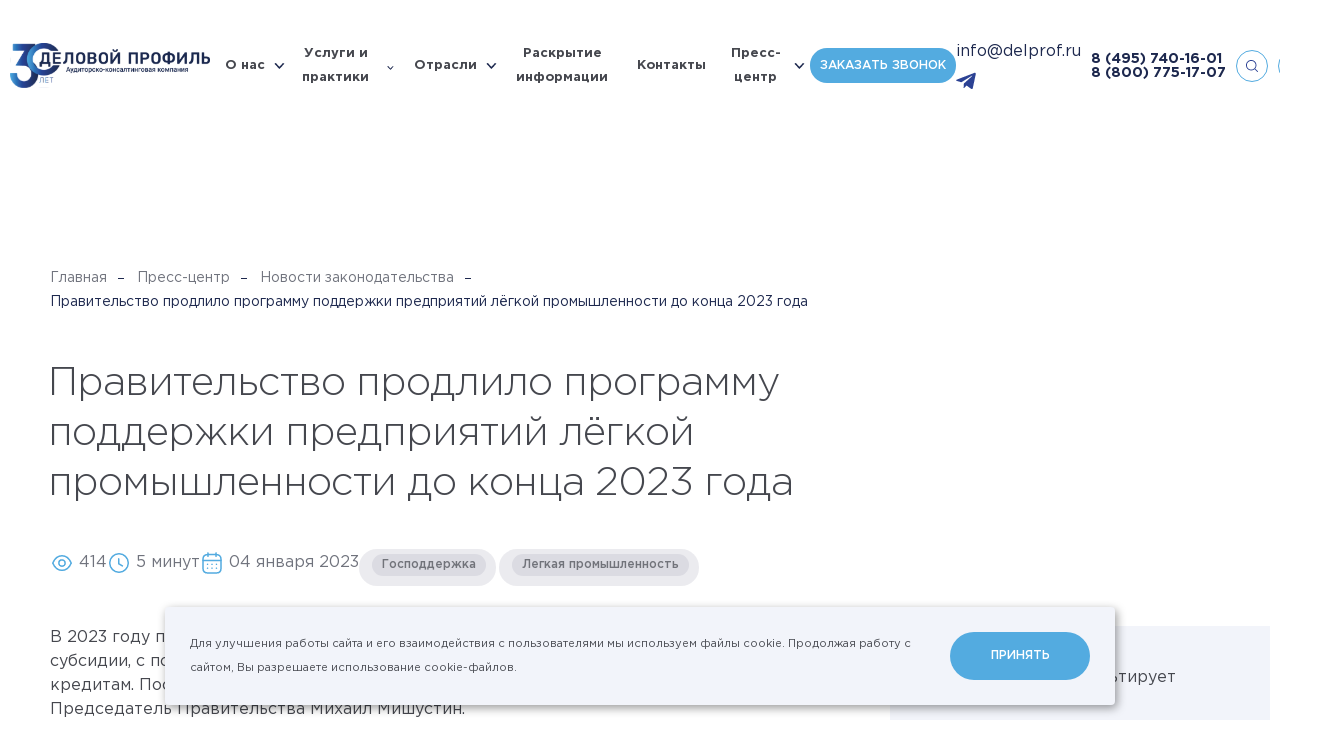

--- FILE ---
content_type: text/html; charset=UTF-8
request_url: https://delprof.ru/press-center/law-news/pravitelstvo-prodlilo-programmu-podderzhki-predpriyatiy-lyegkoy-promyshlennosti-do-kontsa-2023-goda/
body_size: 37279
content:
<!DOCTYPE html>

<html lang="ru" id="html" class=" ">

<head itemscope itemtype="https://schema.org/WPHeader">
    <!-- Yandex.Metrika counter -->
    <script type="text/javascript" >
   (function(m,e,t,r,i,k,a){m[i]=m[i]||function(){(m[i].a=m[i].a||[]).push(arguments)};
   m[i].l=1*new Date();
   for (var j = 0; j < document.scripts.length; j++) {if (document.scripts[j].src === r) { return; }}
   k=e.createElement(t),a=e.getElementsByTagName(t)[0],k.async=1,k.src=r,a.parentNode.insertBefore(k,a)})
   (window, document, "script", "https://mc.yandex.ru/metrika/tag.js", "ym");

   ym(20832070, "init", {
        clickmap:true,
        trackLinks:true,
        accurateTrackBounce:true,
        webvisor:true
   });
</script>
    <noscript><div><img src="https://mc.yandex.ru/watch/20832070" style="position:absolute; left:-9999px;" alt="" /></div></noscript>
    <!-- /Yandex.Metrika counter -->

        <meta charset="utf-8"/>
            <title itemprop="headline">Правительство продлило программу поддержки предприятий лёгкой промышленности до конца 2023 года – АКГ «Деловой профиль»</title>
    <meta name="description" itemprop="description" content="Новости законодательства: «Правительство продлило программу поддержки предприятий лёгкой промышленности до конца 2023 года». Ознакомиться с важной и полезной информацией на официальном сайте компании «Деловой профиль»"/>
        <meta http-equiv="X-UA-Compatible" content="IE=edge"/>
    <meta name="format-detection" content="telephone=no">
    <meta name="viewport" id="viewport" content="width=device-width">
    <meta name="cmsmagazine" content="9fd15f69c95385763dcf768ea3b67e22"/>
    <meta name="theme-color" content="#1d284e"/>
    <meta name="timestamp" content="1768997920"/>
    <meta name="yandex-verification" content="0b2686f4fc1835cc"/>
    <meta name="yandex-verification" content="bd7c5932b9614a07"/>
    <script>
        var appConfig = {
            'mobileVersion':false,
            'desktopVersion':true,
            'ieVersion':false,
            'egdeVersion':false,
            'lang':'ru',
            'startupMessage':{
                'title':false,
                'message':false
            }
        };
        (function(){var a,b,c,d,e,f,g,h,i,j;a=window.device,window.device={},c=window.document.documentElement,j=window.navigator.userAgent.toLowerCase(),device.ios=function(){return device.iphone()||device.ipod()||device.ipad()},device.iphone=function(){return d("iphone")},device.ipod=function(){return d("ipod")},device.ipad=function(){return d("ipad")},device.android=function(){return d("android")},device.androidPhone=function(){return device.android()&&d("mobile")},device.androidTablet=function(){return device.android()&&!d("mobile")},device.blackberry=function(){return d("blackberry")||d("bb10")||d("rim")},device.blackberryPhone=function(){return device.blackberry()&&!d("tablet")},device.blackberryTablet=function(){return device.blackberry()&&d("tablet")},device.windows=function(){return d("windows")},device.windowsPhone=function(){return device.windows()&&d("phone")},device.windowsTablet=function(){return device.windows()&&d("touch")&&!device.windowsPhone()},device.fxos=function(){return(d("(mobile;")||d("(tablet;"))&&d("; rv:")},device.fxosPhone=function(){return device.fxos()&&d("mobile")},device.fxosTablet=function(){return device.fxos()&&d("tablet")},device.meego=function(){return d("meego")},device.cordova=function(){return window.cordova&&"file:"===location.protocol},device.nodeWebkit=function(){return"object"==typeof window.process},device.mobile=function(){return device.androidPhone()||device.iphone()||device.ipod()||device.windowsPhone()||device.blackberryPhone()||device.fxosPhone()||device.meego()},device.tablet=function(){return device.ipad()||device.androidTablet()||device.blackberryTablet()||device.windowsTablet()||device.fxosTablet()},device.desktop=function(){return!device.tablet()&&!device.mobile()},device.portrait=function(){return window.innerHeight/window.innerWidth>1},device.landscape=function(){return window.innerHeight/window.innerWidth<1},device.noConflict=function(){return window.device=a,this},d=function(a){return-1!==j.indexOf(a)},f=function(a){var b;return b=new RegExp(a,"i"),c.className.match(b)},b=function(a){return f(a)?void 0:c.className+=" "+a},h=function(a){return f(a)?c.className=c.className.replace(a,""):void 0},device.ios()?device.ipad()?b("ios ipad tablet"):device.iphone()?b("ios iphone mobile"):device.ipod()&&b("ios ipod mobile"):b(device.android()?device.androidTablet()?"android tablet":"android mobile":device.blackberry()?device.blackberryTablet()?"blackberry tablet":"blackberry mobile":device.windows()?device.windowsTablet()?"windows tablet":device.windowsPhone()?"windows mobile":"desktop":device.fxos()?device.fxosTablet()?"fxos tablet":"fxos mobile":device.meego()?"meego mobile":device.nodeWebkit()?"node-webkit":"desktop"),device.cordova()&&b("cordova"),e=function(){return device.landscape()?(h("portrait"),b("landscape")):(h("landscape"),b("portrait"))},i="onorientationchange"in window,g=i?"orientationchange":"resize",window.addEventListener?window.addEventListener(g,e,!1):window.attachEvent?window.attachEvent(g,e):window[g]=e,e()}).call(this);
        (function(m,a,d,vp){
            var w = document.documentElement.clientWidth;
            if(device.mobile() || device.tablet()) {
                if (w<m) { document.getElementById(vp).setAttribute('content','width='+m); }
                if (w>a) { document.getElementById(vp).setAttribute('content','width='+a); }
                appConfig.mobileVersion = true;
            }
            if(device.ipad()) {
                document.getElementById(vp).setAttribute('content','width='+d);
                appConfig.mobileVersion = false;
            }
        })(320,745,1380,'viewport');


    </script>
        <link rel="stylesheet" href="/h/assets/main.css?nocache=10300"/>
    <link rel="stylesheet" href="/h/assets/custom.css?nocache=10300"/>
    <link rel="stylesheet" href="/local/templates/delprof_new/styles.css"/>
    <link href="/h/assets/lightbox/css/lightbox.css" rel="stylesheet"/>
    
    
    <meta property="og:url" content="https://delprof.ru/press-center/law-news/pravitelstvo-prodlilo-programmu-podderzhki-predpriyatiy-lyegkoy-promyshlennosti-do-kontsa-2023-goda/"/>
    <meta property="og:site_name" content="Группа «ДЕЛОВОЙ ПРОФИЛЬ»"/>
    <meta property="og:title" content="Правительство продлило программу поддержки предприятий лёгкой промышленности до конца 2023 года – АКГ «Деловой профиль»"/>
    <meta property="og:description" content="Новости законодательства: «Правительство продлило программу поддержки предприятий лёгкой промышленности до конца 2023 года». Ознакомиться с важной и полезной информацией на официальном сайте компании «Деловой профиль»"/>
    <meta property="og:type" content="website"/>
    <meta property="og:image" content="https://delprof.ru/h/assets/img/social.jpg"/>

        <link rel="apple-touch-icon" href="/h/assets/img/icons/icon128.png"/>
    <link rel="apple-touch-icon" sizes="32x32" href="/h/assets/img/icons/icon32.png"/>
    <link rel="apple-touch-icon" sizes="48x48" href="/h/assets/img/icons/icon48.png"/>
    <link rel="apple-touch-icon" sizes="64x64" href="/h/assets/img/icons/icon64.png"/>
    <link rel="apple-touch-icon" sizes="114x114" href="/h/assets/img/icons/icon114.png">
    <link rel="apple-touch-icon" sizes="128x128" href="/h/assets/img/icons/icon128.png">
    <link rel="shortcut icon" type="image/png" href="/h/assets/img/icons/icon16.png"/>
    <!--    <script>(function(w,d,s,l,i){w[l]=w[l]||[];w[l].push({'gtm.start':new Date().getTime(),event:'gtm.js'});var f=d.getElementsByTagName(s)[0],j=d.createElement(s),dl=l!='dataLayer'?'&l='+l:'';j.async=true;j.src= 'https://www.googletagmanager.com/gtm.js?id='+i+dl;f.parentNode.insertBefore(j,f);})(window,document,'script','dataLayer','GTM-WKD39Q7');</script>-->
    <script src="https://yastatic.net/jquery/3.3.1/jquery.min.js"></script>
    <!-- <link rel="stylesheet" href="/h/assets/fancybox/fancybox.css"> -->
    <script src="/h/assets/lightbox/js/lightbox.js"></script>
    <script data-skip-moving="true" src="//code.jivo.ru/widget/8BvEipcL1J" async></script>
</head>


<body id="body" class=" ">
<!--<script>-->
<!--    console.log(document.location);-->
<!--</script>-->
<script>
    (function(t){
        var el = document.getElementById(t);
        var ua = navigator.userAgent.toLowerCase();

        // sfx
        el.className += ' jsfx';

        // cookie privacy
        var cookieStatus = false;
        var cookieKey = "_cookiePolicyIdentify";
        try { cookieStatus = localStorage[cookieKey]; }
        catch(e) { cookieStatus = false; }
        if (!cookieStatus) { el.className += ' html-state-cookie-privacy' }

        // mac user
        if (!!(navigator.platform.match(/(Mac|iPhone|iPod|iPad)/i))) {
            el.className += ' html-state-mac-user';
        }

        // safari user
        if (ua.indexOf('safari') > -1 && ua.indexOf('chrome') < 0) {
            el.className += ' html-state-safari-user';
        }
        // safari user
        if (ua.indexOf('firefox') > -1) {
            el.className += ' html-state-firefox-user';
        }

        // internet explore user
        if (/msie\s|trident\/|edge\//i.test(ua) && !!(document.uniqueID || window.MSInputMethodContext)) {
            el.className += ' html-state-ie-user';
            appConfig.ieVersion = true;
        }

        // edge
        if (/edge/.test(ua)) {
            el.className += ' html-state-edge-user';
            appConfig.edgeVersion = true;
        }

        // vh
        var genericResize = function(){
            document.documentElement.style.setProperty('--vh', (window.innerHeight * 0.01) + 'px');
        };
        window.addEventListener('resize', genericResize);
        genericResize();

    })('html');

    var aeApp = {
        'params':{
            debug:1,
            attempts:0,
            attemptsLimit:5,
            attemptsDelay:2000
        },
        'send':function(d){
            t = this;

            if(window.dataLayer) {
                dataLayer.push(d);
                t.params.attempts = 0;
                if(t.params.debug) {
                    console.log('%cAnalytics complete.','color:#3232FF;');console.log(d);console.log('%c--------------------','color:#3232FF;');
                }
            } else {
                if(t.params.attempts < t.params.attemptsLimit) {
                    t.params.attempts++;
                    setTimeout(function(){ t.send(d); }, t.params.attemptsDelay);
                    if(t.params.debug){
                        console.log('%cAnalytics attempt: `'+t.params.attempts+'`','color:#666;');console.log(d);console.log('%c--------------------','color:#666;');
                    }
                } else {
                    if(t.params.debug){
                        console.log('%cAnalytics fail.','color:#666;');
                    }
                }
            }
        }
    };


</script>


<div class="is-nav-main-overlay"></div>
<div class="is-nav-main" data-is="nav-main" itemscope itemtype="http://schema.org/SiteNavigationElement">
    <div class="nm-header">
        <div class="is-nav-burger"></div>

        
            <a class="nm-h-link state-menu" href="#" data-l="menu">
                <span>
                    Меню
                </span>
            </a>
            <a class="nm-h-link state-services" href="#" data-l="services">
                <span>
                    Услуги и практики
                </span>
            </a>
            <a itemprop="url" class="nm-h-link state-cases" href="/cases/" >
                <span>
                    Кейсы
                </span>
            </a>
            <a class="nm-h-link state-form" href="#" data-l="form">
                <span>
                    Запрос
                </span>
            </a>

        
    </div>
    <div class="nm-tab state-menu" data-t="menu">
        <div class="nm-tab-inner">

            <div class="is-nav-layout-a">
                <div class="nl-left">
                    <div class="nl-left-inner">
                                                                                
                                <div class="is-nav-acc-item">
                                    <div class="nai-header" data-link="/about/" data-gclick="navAccToggle">
                                        <span>
                                            О нас                                        </span>
                                        <div class="nai-arrow"></div>
                                    </div>
                                    <div class="nai-body">

                                        
                                            <div class="nai-body-inner">
                                                <div class="nai-body-single">
                                                                                                            <a itemprop="url" href="/about/awards/" >
                                                            Рейтинги и&nbsp;награды                                                        </a>
                                                                                                            <a itemprop="url" href="/cases/" >
                                                            Кейсы                                                        </a>
                                                                                                            <a itemprop="url" href="/about/management/" >
                                                            Команда экспертов                                                        </a>
                                                                                                            <a itemprop="url" href="/about/licenses/" >
                                                            Лицензии и&nbsp;аккредитации                                                        </a>
                                                                                                            <a itemprop="url" href="/about/reviews/" >
                                                            Отзывы и&nbsp;благодарности                                                        </a>
                                                                                                    </div>

                                                                                                    <div class="nai-body-link">
                                                        <a itemprop="url" href="/about/">
                                                            О нас&ensp;›
                                                        </a>
                                                    </div>
                                                                                            </div>

                                        


                                    </div>
                                </div>

                                                                                                            
                                <div class="is-nav-acc-item">
                                    <a itemprop="url" class="nai-header" href="/industry/">
                                        <span>
                                            Отрасли                                        </span>
                                    </a>
                                </div>

                                                                                                            
                                <div class="is-nav-acc-item">
                                    <a itemprop="url" class="nai-header" href="/about/disclosure/">
                                        <span>
                                            Раскрытие информации                                        </span>
                                    </a>
                                </div>

                                                                                                            
                                <div class="is-nav-acc-item">
                                    <a itemprop="url" class="nai-header" href="/contacts/">
                                        <span>
                                            Контакты                                        </span>
                                    </a>
                                </div>

                                                                                                            
                                <div class="is-nav-acc-item">
                                    <div class="nai-header" data-link="/press-center/" data-gclick="navAccToggle">
                                        <span>
                                            Пресс-центр                                        </span>
                                        <div class="nai-arrow"></div>
                                    </div>
                                    <div class="nai-body">

                                        
                                            <div class="nai-body-inner">
                                                <div class="nai-body-single">
                                                                                                            <a itemprop="url" href="/education/" >
                                                            Мероприятия                                                        </a>
                                                                                                            <a itemprop="url" href="/press-center/company-news/" >
                                                            Новости компании                                                        </a>
                                                                                                            <a itemprop="url" href="/press-center/law-news/" >
                                                            Новости законодательства                                                        </a>
                                                                                                            <a itemprop="url" href="/press-center/experts-pubs/" >
                                                            Статьи                                                        </a>
                                                                                                            <a itemprop="url" href="/press-center/open-analytics/" >
                                                            Аналитические исследования                                                        </a>
                                                                                                    </div>

                                                                                                    <div class="nai-body-link">
                                                        <a itemprop="url" href="/press-center/">
                                                            Пресс-центр&ensp;›
                                                        </a>
                                                    </div>
                                                                                            </div>

                                        


                                    </div>
                                </div>

                                                                        </div>
                    <div class="nl-left-bottom-contacts">
                        <a href="mailto:info@delprof.ru">info@delprof.ru</a>
                        <a href="tel:+74957401601">+7 (495) 740-16-01</a>
                    </div>
                </div>
                <div class="nl-right">
                    <div class="nl-right-inner">


                        
                                                    <div class="is-nav-banner-a">
                                                                    <div class="nab-title">
                                        Статья                                    </div>
                                
                                <a class="nab-image" href="/press-center/company-news/osnovnye-programmy-lgotnogo-finansirovaniya/">
                                    <div class="full-img" data-img="/upload/iblock/590/skn8d1eg2j29to20e31tiv0od2rdkl4i/2_1_2.jpg"></div>
                                    <div class="is-hover-a"></div>
                                </a>
                                <div class="nab-header">
                                    <a href="/press-center/company-news/osnovnye-programmy-lgotnogo-finansirovaniya/">
                                        Основные программы льготного финансирования                                    </a>
                                </div>
                                                                    <div class="nab-preview">
                                        <p>
	 Поиск финансирования – одна из&nbsp;важных задач для&nbsp;растущего бизнеса. На&nbsp;сегодняшний день есть множество различных инструментов. Иван Соин, Руководитель направления Применение мер&nbsp;поддержки бизнеса Группы «ДЕЛОВОЙ ПРОФИЛЬ», рассказал о&nbsp;тех возможностях, которые предлагают государственные программы поддержки.
</p>
<p>
</p>
<p>
 <br>
</p>                                    </div>
                                                            </div>
                        
                        
                            <div class="is-nav-order-a" data-gclick="showNavFeedbackForm">
                                <div class="nao-header">
                                    Оставить заявку
                                </div>
                                <div class="nao-preview">
                                    Отправьте сообщение и&nbsp;мы свяжемся с&nbsp;Вами в&nbsp;ближайшее время
                                </div>
                            </div>

                        

                    </div>
                </div>
            </div>

        </div>
    </div>
    <div class="nm-tab state-services" data-t="services">
        <div class="nm-tab-inner">

            <div class="is-nav-layout-a">
                <div class="nl-left">
                    <div class="nl-left-inner">

                                                                                    <div class="is-nav-acc-item">
                                    <a itemprop="url" class="nai-header" data-link="/services/audit-i-msfo/" data-gclick="navAccToggle">
                                        <span>
                                            Аудит                                        </span>
                                        <div class="nai-arrow"></div>
                                    </a>
                                    <div class="nai-body">
                                        <div class="nai-body-inner">
                                            <div class="nai-body-single">
                                                                                                                                                        <a itemprop="url" href="/services/obyazatelnyy-audit/" >
                                                        Обязательный аудит                                                    </a>
                                                                                                                                                        <a itemprop="url" href="/services/auditorskie-uslugi-ozo-i-ozofr/" >
                                                        <span>ТОП</span> Аудит для&nbsp;ОЗО и&nbsp;ОЗОФР                                                    </a>
                                                                                                                                                        <a itemprop="url" href="/services/audit-otchetnosti-po-msfo/" >
                                                        Аудит отчетности по&nbsp;МСФО                                                    </a>
                                                                                                                                                        <a itemprop="url" href="/services/transformatsiya-otchetnosti-po-msfo/" >
                                                        Трансформация отчетности по МСФО                                                    </a>
                                                                                            </div>

                                                                                            <div class="nai-body-link">
                                                    <a itemprop="url" href="/services/audit-i-msfo/">
                                                        Аудит&ensp;›
                                                    </a>
                                                </div>
                                                                                    </div>
                                    </div>
                                </div>
                                                                                                                <div class="is-nav-acc-item">
                                    <a itemprop="url" class="nai-header" data-link="/services/yuridicheskiy-konsalting/" data-gclick="navAccToggle">
                                        <span>
                                            Юридический консалтинг                                        </span>
                                        <div class="nai-arrow"></div>
                                    </a>
                                    <div class="nai-body">
                                        <div class="nai-body-inner">
                                            <div class="nai-body-single">
                                                                                                                                                        <a itemprop="url" href="/services/soprovozhdenie-sdelok-sliyaniya-i-pogloshcheniya-m-a-sdelok/" >
                                                        Сопровождение сделок M&A                                                    </a>
                                                                                                                                                        <a itemprop="url" href="/services/strukturirovanie-biznesa/" >
                                                        Структурирование бизнеса                                                    </a>
                                                                                                                                                        <a itemprop="url" href="/services/pravovoe-soprovozhdenie-biznesa/" >
                                                        Абонентское обслуживание юридических лиц                                                    </a>
                                                                                                                                                        <a itemprop="url" href="/services/pravovoe-soprovozhdenie-sporov/" >
                                                        Правовое сопровождение споров                                                    </a>
                                                                                            </div>

                                                                                            <div class="nai-body-link">
                                                    <a itemprop="url" href="/services/yuridicheskiy-konsalting/">
                                                        Юридический консалтинг&ensp;›
                                                    </a>
                                                </div>
                                                                                    </div>
                                    </div>
                                </div>
                                                                                                                <div class="is-nav-acc-item">
                                    <a itemprop="url" class="nai-header" data-link="/services/finansovyj-i-nalogovyj-konsalting/" data-gclick="navAccToggle">
                                        <span>
                                            Финансовый консалтинг                                        </span>
                                        <div class="nai-arrow"></div>
                                    </a>
                                    <div class="nai-body">
                                        <div class="nai-body-inner">
                                            <div class="nai-body-single">
                                                                                                                                                        <a itemprop="url" href="/services/kompleksnaya-inventarizaciya/" >
                                                        <span>ТОП</span> Комплексная инвентаризация                                                    </a>
                                                                                                                                                        <a itemprop="url" href="/services/finansovyy-due-diligence/" >
                                                        Финансовый due&nbsp;diligence                                                    </a>
                                                                                                                                                        <a itemprop="url" href="/services/postanovka-upravlencheskogo-ucheta/" >
                                                        Постановка управленческого учета                                                    </a>
                                                                                                                                                        <a itemprop="url" href="/services/nalogovyy-audit/" >
                                                        Налоговый аудит                                                    </a>
                                                                                                                                                        <a itemprop="url" href="/services/uchetnaya-politika/" >
                                                        Учетная политика                                                    </a>
                                                                                                                                                        <a itemprop="url" href="/services/byudzhetirovanie/" >
                                                        Бюджетирование                                                    </a>
                                                                                                                                                        <a itemprop="url" href="/services/transfertnoe-tsenoobrazovanie/" >
                                                        Трансфертное ценообразование                                                    </a>
                                                                                            </div>

                                                                                            <div class="nai-body-link">
                                                    <a itemprop="url" href="/services/finansovyj-i-nalogovyj-konsalting/">
                                                        Финансовый консалтинг&ensp;›
                                                    </a>
                                                </div>
                                                                                    </div>
                                    </div>
                                </div>
                                                                                                                <div class="is-nav-acc-item">
                                    <a itemprop="url" class="nai-header" data-link="/services/otsenka/" data-gclick="navAccToggle">
                                        <span>
                                            Оценка                                        </span>
                                        <div class="nai-arrow"></div>
                                    </a>
                                    <div class="nai-body">
                                        <div class="nai-body-inner">
                                            <div class="nai-body-single">
                                                                                                                                                        <a itemprop="url" href="/services/otsenka-biznesa/" >
                                                        <span>ТОП</span> Оценка бизнеса                                                    </a>
                                                                                                                                                        <a itemprop="url" href="/services/otsenka-intellektualnoy-sobstvennosti-i-nematerialnykh-aktivov/" >
                                                        Оценка ИС&nbsp;и НМА                                                    </a>
                                                                                                                                                        <a itemprop="url" href="/services/test-na-obestsenenie/" >
                                                        Тест на&nbsp;предмет обесценения                                                    </a>
                                                                                                                                                        <a itemprop="url" href="/services/ocenka-kommercheskoj-nedvizhimosti/" >
                                                        Оценка недвижимого имущества                                                    </a>
                                                                                                                                                        <a itemprop="url" href="/services/otsenka-mashin-oborudovaniya-i-transportnykh-sredstv/" >
                                                        Оценка машин и&nbsp;оборудования                                                    </a>
                                                                                            </div>

                                                                                            <div class="nai-body-link">
                                                    <a itemprop="url" href="/services/otsenka/">
                                                        Оценка&ensp;›
                                                    </a>
                                                </div>
                                                                                    </div>
                                    </div>
                                </div>
                                                                                                                <div class="is-nav-acc-item">
                                    <a itemprop="url" class="nai-header" data-link="/services/investicionnyj-konsalting-i-rynochnaya-analitika/" data-gclick="navAccToggle">
                                        <span>
                                            Инвестиционный консалтинг                                        </span>
                                        <div class="nai-arrow"></div>
                                    </a>
                                    <div class="nai-body">
                                        <div class="nai-body-inner">
                                            <div class="nai-body-single">
                                                                                                                                                        <a itemprop="url" href="/services/razrabotka-i-ekspertiza-biznes-planov-i-teo/" >
                                                        Разработка бизнес-планов                                                    </a>
                                                                                                                                                        <a itemprop="url" href="/services/marketingovye-issledovaniya/" >
                                                        Маркетинговые исследования                                                    </a>
                                                                                                                                                        <a itemprop="url" href="/services/ekspertiza-investitsionnykh-proektov/" >
                                                        Оценка инвестиционных проектов                                                    </a>
                                                                                                                                                        <a itemprop="url" href="/services/bankovskoe-finansirovanie/" >
                                                        Банковское финансирование                                                    </a>
                                                                                                                                                        <a itemprop="url" href="/services/finansovoe-modelirovanie/" >
                                                        Финансовые модели                                                    </a>
                                                                                            </div>

                                                                                            <div class="nai-body-link">
                                                    <a itemprop="url" href="/services/investicionnyj-konsalting-i-rynochnaya-analitika/">
                                                        Инвестиционный консалтинг&ensp;›
                                                    </a>
                                                </div>
                                                                                    </div>
                                    </div>
                                </div>
                                                                                                                <div class="is-nav-acc-item">
                                    <a itemprop="url" class="nai-header" data-link="/services/upravlencheskiy-konsalting/" data-gclick="navAccToggle">
                                        <span>
                                            Управленческий консалтинг                                        </span>
                                        <div class="nai-arrow"></div>
                                    </a>
                                    <div class="nai-body">
                                        <div class="nai-body-inner">
                                            <div class="nai-body-single">
                                                                                                                                                        <a itemprop="url" href="/services/strategiya-i-diagnostika-biznesa/" >
                                                        <span>ТОП</span> Стратегический консалтинг                                                    </a>
                                                                                                                                                        <a itemprop="url" href="/services/operatsionnaya-effektivnost/" >
                                                        Повышение операционной эффективности                                                    </a>
                                                                                                                                                        <a itemprop="url" href="/services/reinzhiniring-i-optimizatsiya-biznes-protsessov/" >
                                                        Реинжиниринг и&nbsp;оптимизация бизнес-процессов                                                    </a>
                                                                                                                                                        <a itemprop="url" href="/services/organizatsionnyy-konsalting/" >
                                                        Организационный консалтинг                                                    </a>
                                                                                                                                                        <a itemprop="url" href="/services/operatsionnyy-due-diligence/" >
                                                        Операционный due&nbsp;diligence                                                    </a>
                                                                                            </div>

                                                                                            <div class="nai-body-link">
                                                    <a itemprop="url" href="/services/upravlencheskiy-konsalting/">
                                                        Управленческий консалтинг&ensp;›
                                                    </a>
                                                </div>
                                                                                    </div>
                                    </div>
                                </div>
                                                                                                                <div class="is-nav-acc-item">
                                    <a itemprop="url" class="nai-header" data-link="/services/risk-menedzhment/" data-gclick="navAccToggle">
                                        <span>
                                            Риск-менеджмент                                        </span>
                                        <div class="nai-arrow"></div>
                                    </a>
                                    <div class="nai-body">
                                        <div class="nai-body-inner">
                                            <div class="nai-body-single">
                                                                                                                                                        <a itemprop="url" href="/services/sistema-vnutrennego-kontrolya/" >
                                                        <span>ТОП</span> Система внутреннего контроля                                                    </a>
                                                                                                                                                        <a itemprop="url" href="/services/optimizatsiya-sistemy-vnutrennego-kontrolya/" >
                                                        Оптимизация  СВК                                                    </a>
                                                                                                                                                        <a itemprop="url" href="/services/audit-otdela-zakupok/" >
                                                        Аудит отдела закупок                                                    </a>
                                                                                                                                                        <a itemprop="url" href="/services/forenzik/" >
                                                        Форензик                                                    </a>
                                                                                                                                                        <a itemprop="url" href="/services/nalogovyy-monitoring/" >
                                                        Налоговый мониторинг                                                    </a>
                                                                                            </div>

                                                                                            <div class="nai-body-link">
                                                    <a itemprop="url" href="/services/risk-menedzhment/">
                                                        Риск-менеджмент&ensp;›
                                                    </a>
                                                </div>
                                                                                    </div>
                                    </div>
                                </div>
                                                                                                                <div class="is-nav-acc-item">
                                    <a itemprop="url" class="nai-header" data-link="/services/bukhgalterskiy-konsalting/" data-gclick="navAccToggle">
                                        <span>
                                            Бухгалтерский консалтинг                                        </span>
                                        <div class="nai-arrow"></div>
                                    </a>
                                    <div class="nai-body">
                                        <div class="nai-body-inner">
                                            <div class="nai-body-single">
                                                                                                                                                        <a itemprop="url" href="/services/bukhgalterskiy-autsorsing/" >
                                                        Бухгалтерский аутсорсинг                                                    </a>
                                                                                                                                                        <a itemprop="url" href="/services/postanovka-bukhgalterskogo-ucheta/" >
                                                        Постановка бухгалтерского учета                                                    </a>
                                                                                                                                                        <a itemprop="url" href="/services/vosstanovlenie-bukhgalterskogo-ucheta/" >
                                                        Восстановление бухгалтерского учета                                                    </a>
                                                                                            </div>

                                                                                            <div class="nai-body-link">
                                                    <a itemprop="url" href="/services/bukhgalterskiy-konsalting/">
                                                        Бухгалтерский консалтинг&ensp;›
                                                    </a>
                                                </div>
                                                                                    </div>
                                    </div>
                                </div>
                                                    
                        
                            <div class="is-nav-link-a">
                                <a itemprop="url" href="/services/">
                                    Все практики&nbsp;›
                                </a>
                            </div>

                        
                    </div>
                </div>
                <div class="nl-right">
                    <div class="nl-right-inner">

                        
                                                    <div class="is-nav-banner-a">
                                                                    <div class="nab-title">
                                        Услуги                                    </div>
                                
                                <a class="nab-image" href="/press-center/company-news/perekhod-na-fsbu-podderzhka-primeneniya-novykh-standartov-ot-gruppy-delovoy-profil-/">
                                    <div class="full-img" data-img="/upload/iblock/013/s3riqknar0aowdmromsg7xq8m7bbtj44/Audit.jpg"></div>
                                    <div class="is-hover-a"></div>
                                </a>
                                <div class="nab-header">
                                    <a href="/press-center/company-news/perekhod-na-fsbu-podderzhka-primeneniya-novykh-standartov-ot-gruppy-delovoy-profil-/">
                                        Переход на&nbsp;ФСБУ: поддержка применения новых стандартов от&nbsp;Группы «ДЕЛОВОЙ ПРОФИЛЬ»                                     </a>
                                </div>
                                                                    <div class="nab-preview">
                                        <p>
	 Начиная с&nbsp;2022 года обязательными к&nbsp;применению стали уже&nbsp;5 новых стандартов бухгалтерского учета, еще&nbsp;2 утверждены и&nbsp;станут обязательными в&nbsp;ближайшие два&nbsp;года, а&nbsp;к выпуску готовятся еще&nbsp;8. Проект одного из&nbsp;них – ФСБУ 4/2023 – недавно размещен на&nbsp;сайте Минфина. Эксперты практики Финансового консалтинга готовы оказать комплексную поддержку в&nbsp;применении новых ФСБУ – от&nbsp;консультирования по&nbsp;отдельным вопросам до&nbsp;полного сопровождения перехода и&nbsp;автоматизации.
</p>                                    </div>
                                                            </div>
                        
                        
                            <div class="is-nav-order-a" data-gclick="showNavFeedbackForm">
                                <div class="nao-header">
                                    Оставить заявку
                                </div>
                                <div class="nao-preview">
                                    Отправьте сообщение и&nbsp;мы свяжемся с&nbsp;Вами в&nbsp;ближайшее время
                                </div>
                            </div>

                        

                    </div>
                </div>
            </div>

        </div>
    </div>

    <div class="nm-tab state-form" data-t="form">
        <div class="nm-tab-inner">

            <div class="is-nav-layout-a">
                <div class="nl-left">
                    <div class="nl-left-inner">

                        
                            <div class="is-nav-form-header">
                                <div class="nfh-header">
                                    Свяжитесь с&nbsp;нами
                                </div>
                                <div class="nfh-preview">
                                    Отправьте сообщение и&nbsp;наши менеджеры свяжутся с&nbsp;вами в&nbsp;самое короткое время
                                </div>
                            </div>

                        
                        
<div class="is-form-validation form-state-invalid" data-is="form-validation">
    <form method="POST" enctype="multipart/form-data" data-form="nform-feedback-nav">
        <input type="hidden" name="WEB_FORM_ID" value="2">
        <input type="hidden" name="web_form_submit" value="Y" />

        <input type="hidden" name="cform[ca]" value="5898839" />
        <input type="hidden" name="cform[cb]" value="4054575" />
        <input type="hidden" name="cform[cc]" value="3421612" />
        <input type="hidden" name="cform[cd]" value="7699791" />

        <input type="hidden" name="form_text_9" value="Свяжитесь с нами" />
        <input type="hidden" name="form_text_19" value="feedback.nav"/>
        <input type="hidden" name="web_form_code" value="feedback.nav"/>
        <input type="hidden" name="form_text_137" data-n="inputFormReferer" value="" />

        <div class="is-form-field field-text">
            <label>
                <span class="ff-label">
                    Ваше имя <span class="italic">*</span>
                </span>
                <span class="ff-input">
                    <input maxlength="100" placeholder="Иванов Иван" class="state-initial-focus-nav" name="form_text_11" type="text" data-validation='{"mask":"text","error":"\u041e\u0431\u044f\u0437\u0430\u0442\u0435\u043b\u044c\u043d\u043e\u0435 \u043f\u043e\u043b\u0435"}'/>
                </span>
            </label>
        </div>

        <div class="is-form-field field-text">
            <label>
                <span class="ff-label">
                    Компания
                </span>
                <span class="ff-input">
                    <input maxlength="100" placeholder="Название" name="form_text_12" type="text" data-validation='{"mask":"none","error":"\u041e\u0431\u044f\u0437\u0430\u0442\u0435\u043b\u044c\u043d\u043e\u0435 \u043f\u043e\u043b\u0435"}'/>
                </span>
            </label>
        </div>

        <div class="is-form-field field-text">
            <label>
                <span class="ff-label">
                    Должность
                </span>
                <span class="ff-input">
                    <input maxlength="100" placeholder="Директор" name="form_text_13" type="text" data-validation='{"mask":"none","error":"\u041e\u0431\u044f\u0437\u0430\u0442\u0435\u043b\u044c\u043d\u043e\u0435 \u043f\u043e\u043b\u0435"}'/>
                </span>
            </label>
        </div>

        <div class="is-form-field field-text">
            <label>
                <span class="ff-label">
                    E-mail <span class="italic">*</span>
                </span>
                <span class="ff-input">
                    <input maxlength="100" placeholder="example@example.ru" name="form_text_15" type="text" data-validation='{"mask":"email","error":"\u0412\u0432\u0435\u0434\u0438\u0442\u0435 \u043a\u043e\u0440\u0440\u0435\u043a\u0442\u043d\u044b\u0439 E-mail"}'/>
                </span>
            </label>
        </div>

        <div class="is-form-field field-text">
            <label>
                <span class="ff-label">
                    Телефон
                </span>
                <span class="ff-input">
                    <input maxlength="100" placeholder="+7 901 234 56 78" name="form_text_14" type="tel" pattern="[0-9]*" data-validation='{"require":false,"error":"\u041e\u0431\u044f\u0437\u0430\u0442\u0435\u043b\u044c\u043d\u043e\u0435 \u043f\u043e\u043b\u0435"}'/>
                </span>
            </label>
        </div>

        <div class="is-form-field field-text">
            <label>
                <span class="ff-label">
                    Сообщение
                </span>
                <span class="ff-input">
                    <textarea maxlength="1000" name="form_text_18" data-validation='{"mask":"none","error":"\u041e\u0431\u044f\u0437\u0430\u0442\u0435\u043b\u044c\u043d\u043e\u0435 \u043f\u043e\u043b\u0435"}'></textarea>
                </span>
            </label>
        </div>

        <div class="is-form-field field-group mar-30" data-validation='{"mask":"checkedGroup"}'>
            <div class="is-form-field field-checkbox">
                <label>
                    <input type="checkbox" /><span class="italic"></span>
                    <span class="checkbox-label">
                        Я ознакомлен с <a target="_blank" class="is-link" href="/privacy-policy/">Политикой обработки персональных данных</a>
                    </span>
                </label>
            </div>
        </div>
        <div class="is-form-field field-group" data-validation='{"mask":"checkedGroup"}'>
            <div class="is-form-field field-checkbox">
                <label>
                    <input type="checkbox" /><span class="italic"></span>
                    <span class="checkbox-label">
                        Я даю <a target="_blank" class="is-link" href="/soglasie-na-obrabotku-personalnykh-dannykh/">Согласие на обработку персональных данных</a>
                    </span>
                </label>
            </div>
        </div>
        <div class="is-form-field field-group">
            <div class="is-form-field field-checkbox">
                <label>
                    <input type="checkbox" /><span class="italic"></span>
                    <span class="checkbox-label">
                        Я даю Согласие на получение информационных сообщений: о вебинарах и иных рекламных рассылок
                    </span>
                </label>
            </div>
        </div>

        <div>
            <a class="is-button-b js-form-submit" href="#">
                Отправить
            </a>
        </div>

    </form>
</div>



                    </div>
                </div>
                <div class="nl-right">
                    <div class="nl-right-inner">

                        <div class="is-nav-contacts-mod">

                            
                                <div class="ncm-header">
                                    Аудиторско-консалтинговая
                                    группа «ДЕЛОВОЙ ПРОФИЛЬ»
                                </div>

                            
                            <div class="ncm-preview">
                                127015, г. Москва, ул. Вятская, д. 70                                <br/>
                                <a href="mailto:info@delprof.ru">
                                    info@delprof.ru                                </a>
                                <br/>
                                <a href="tel:+74957401601">
                                    8 (495) 740-16-01                                </a>
                            </div>

                            
                                <div class="is-nav-link-contacts">
                                    <a itemprop="url" href="/contacts/">
                                        Все контакты&ensp;›
                                    </a>
                                </div>

                            
                        </div>


                    </div>
                </div>
            </div>

        </div>
    </div>
</div>

<div class="is-nav-mobile-overlay"></div>
<div class="is-nav-mobile" data-is="nav-mobile">

    <div class="nmob-header">
        <div class="nmob-header__toggler" data-gclick="toggleAdaptiveNav">
            <img src="/h/assets/img/icons/blue-burger.svg">
        </div>
        <div class="nmob-header__logo">
            
                            <a href="/">
                                        <img src="/h/assets/img/logo_mobile.svg" alt="Деловой профиль" class="c-logo-color">
                </a>
                    </div>
        <div class="nmob-header__social">
            
<div class="is-social-header">

                <a href="https://vk.com/delovoyprofilgroup" class="ss-item ss-vk" target="_blank" rel="nofollow" title="Мы в ВКонтакте">
            <img src="/h/assets/img/icons/blue-vk.svg">         
        </a>
    				<a href="https://t.me/delprofgroup" class="ss-item ss-telegram" target="_blank" rel="nofollow" title="Мы в Telegram">
                <img src="/h/assets/img/icons/blue-tg.svg">
            </a>
            	
                <a href="https://www.youtube.com/channel/UCF3zAB6DVhcQJSZnPzUd6KQ" class="ss-item ss-youtube" target="_blank" rel="nofollow" title="Мы в Youtube">
            <img src="/h/assets/img/icons/blue-yt.svg">
                    </a>
                <a href="https://rutube.ru/channel/44352700/videos/" class="ss-item ss-rutube" target="_blank" rel="nofollow" title="Мы в Rutube">
            <img src="/h/assets/img/icons/blue-rt.svg">

             
        </a>
    


</div>
        </div>
        <div class="nmob-header__right">
            <a class="gh-tool-messengers__tg" target="_blank" href="https://t.me/DelprofTG" rel="nofollow"></a>
            <a class="gh-tool-messengers__wa" target="_blank" href="https://wa.me/79259208673" rel="nofollow"></a>
            <a href="tel:+74957401601" class="nmob-header__call"></a>
            <a href="/search/" class="nmob-header__search" data-gclick="showSearchMain"><img src="/h/assets/img/icons/blue-search.svg"></a>
                            <a class="nmob-header__lang" href="/en/"> en </a>
                    </div>
    </div>
    

    
    <div class="nm-nav-parent">
        <div class="nm-nav-parent-inner">
            <div class="nm-nav-parent-wrapper">
                                                        
                        <div class="is-nav-acc-item-mobile">
                            <div class="nai-header" data-link="/about/" data-gclick="navAccToggle">
                                <span>
                                    О нас                                </span>
                                <div class="nai-arrow"></div>
                            </div>
                            <div class="nai-body">

                                
                                    <div class="nai-body-inner">
                                        <div class="nai-body-single">
                                                                                                                                                <div>
                                                        <a href="/about/awards/" >
                                                            Рейтинги и&nbsp;награды                                                        </a>
                                                    </div>
                                                                                                                                                                                                <div>
                                                        <a href="/cases/" >
                                                            Кейсы                                                        </a>
                                                    </div>
                                                                                                                                                                                                <div>
                                                        <a href="/about/management/" >
                                                            Команда экспертов                                                        </a>
                                                    </div>
                                                                                                                                                                                                <div>
                                                        <a href="/about/licenses/" >
                                                            Лицензии и&nbsp;аккредитации                                                        </a>
                                                    </div>
                                                                                                                                                                                                <div>
                                                        <a href="/about/reviews/" >
                                                            Отзывы и&nbsp;благодарности                                                        </a>
                                                    </div>
                                                                                                                                    </div>

<!--                                        --><!--                                            <div class="nai-body-link">-->
<!--                                                <a href="--><!--">-->
<!--                                                    --><!--&ensp;›-->
<!--                                                </a>-->
<!--                                            </div>-->
<!--                                        -->                                    </div>

                                


                            </div>
                        </div>

                                                                            
                        <div class="is-nav-acc-item-mobile">
                            <div class="nai-header" data-link="/services/" data-gclick="navAccToggle">
                                <span>
                                    Услуги и&nbsp;практики                                </span>
                                <div class="nai-arrow"></div>
                            </div>
                            <div class="nai-body">

                                
                                    <div class="nai-body-inner">
                                        <div class="nai-body-single">
                                                                                                                                                <div class="mobile-menu-parent">
                                                        <input id="1_0" type="checkbox" class="mobile-menu-is-visible">
                                                        <div class="mobile-menu-parent-label">
                                                            <a href="/services/audit-i-msfo/" >
                                                                Аудит                                                            </a>
                                                            <label for="1_0" class="mobile-menu-parent-btn"></label>
                                                        </div>
                                                        <div class="mobile-menu-submenu">
                                                                                                                                                                                        <a  href="/services/obyazatelnyy-audit/" 
                                                                                                                                    >
                                                                    Обязательный аудит                                                                </a>
                                                                                                                                                                                        <a  href="/services/auditorskie-uslugi-ozo-i-ozofr/" 
                                                                                                                                    >
                                                                    <span>ТОП</span> Аудит для&nbsp;ОЗО и&nbsp;ОЗОФР                                                                </a>
                                                                                                                                                                                        <a  href="/services/audit-otchetnosti-po-msfo/" 
                                                                                                                                    >
                                                                    Аудит отчетности по&nbsp;МСФО                                                                </a>
                                                                                                                                                                                        <a  href="/services/transformatsiya-otchetnosti-po-msfo/" 
                                                                                                                                    >
                                                                    Трансформация отчетности по МСФО                                                                </a>
                                                                                                                    </div>
                                                    </div>
                                                                                                                                                                                                <div class="mobile-menu-parent">
                                                        <input id="1_1" type="checkbox" class="mobile-menu-is-visible">
                                                        <div class="mobile-menu-parent-label">
                                                            <a href="/services/yuridicheskiy-konsalting/" >
                                                                Юридический консалтинг                                                            </a>
                                                            <label for="1_1" class="mobile-menu-parent-btn"></label>
                                                        </div>
                                                        <div class="mobile-menu-submenu">
                                                                                                                                                                                        <a  href="/services/soprovozhdenie-sdelok-sliyaniya-i-pogloshcheniya-m-a-sdelok/" 
                                                                                                                                    >
                                                                    Сопровождение сделок M&A                                                                </a>
                                                                                                                                                                                        <a  href="/services/strukturirovanie-biznesa/" 
                                                                                                                                    >
                                                                    Структурирование бизнеса                                                                </a>
                                                                                                                                                                                        <a  href="/services/pravovoe-soprovozhdenie-biznesa/" 
                                                                                                                                    >
                                                                    Абонентское обслуживание юридических лиц                                                                </a>
                                                                                                                                                                                        <a  href="/services/pravovoe-soprovozhdenie-sporov/" 
                                                                                                                                    >
                                                                    Правовое сопровождение споров                                                                </a>
                                                                                                                    </div>
                                                    </div>
                                                                                                                                                                                                <div class="mobile-menu-parent">
                                                        <input id="1_2" type="checkbox" class="mobile-menu-is-visible">
                                                        <div class="mobile-menu-parent-label">
                                                            <a href="/services/finansovyj-i-nalogovyj-konsalting/" >
                                                                Финансовый консалтинг                                                            </a>
                                                            <label for="1_2" class="mobile-menu-parent-btn"></label>
                                                        </div>
                                                        <div class="mobile-menu-submenu">
                                                                                                                                                                                        <a  href="/services/kompleksnaya-inventarizaciya/" 
                                                                                                                                    >
                                                                    <span>ТОП</span> Комплексная инвентаризация                                                                </a>
                                                                                                                                                                                        <a  href="/services/finansovyy-due-diligence/" 
                                                                                                                                    >
                                                                    Финансовый due&nbsp;diligence                                                                </a>
                                                                                                                                                                                        <a  href="/services/postanovka-upravlencheskogo-ucheta/" 
                                                                                                                                    >
                                                                    Постановка управленческого учета                                                                </a>
                                                                                                                                                                                        <a  href="/services/nalogovyy-audit/" 
                                                                                                                                    >
                                                                    Налоговый аудит                                                                </a>
                                                                                                                                                                                        <a  href="/services/uchetnaya-politika/" 
                                                                                                                                    >
                                                                    Учетная политика                                                                </a>
                                                                                                                                                                                        <a  href="/services/byudzhetirovanie/" 
                                                                                                                                    >
                                                                    Бюджетирование                                                                </a>
                                                                                                                                                                                        <a  href="/services/transfertnoe-tsenoobrazovanie/" 
                                                                                                                                    >
                                                                    Трансфертное ценообразование                                                                </a>
                                                                                                                    </div>
                                                    </div>
                                                                                                                                                                                                <div class="mobile-menu-parent">
                                                        <input id="1_3" type="checkbox" class="mobile-menu-is-visible">
                                                        <div class="mobile-menu-parent-label">
                                                            <a href="/services/otsenka/" >
                                                                Оценка                                                            </a>
                                                            <label for="1_3" class="mobile-menu-parent-btn"></label>
                                                        </div>
                                                        <div class="mobile-menu-submenu">
                                                                                                                                                                                        <a  href="/services/otsenka-biznesa/" 
                                                                                                                                    >
                                                                    <span>ТОП</span> Оценка бизнеса                                                                </a>
                                                                                                                                                                                        <a  href="/services/otsenka-intellektualnoy-sobstvennosti-i-nematerialnykh-aktivov/" 
                                                                                                                                    >
                                                                    Оценка ИС&nbsp;и НМА                                                                </a>
                                                                                                                                                                                        <a  href="/services/test-na-obestsenenie/" 
                                                                                                                                    >
                                                                    Тест на&nbsp;предмет обесценения                                                                </a>
                                                                                                                                                                                        <a  href="/services/ocenka-kommercheskoj-nedvizhimosti/" 
                                                                                                                                    >
                                                                    Оценка недвижимого имущества                                                                </a>
                                                                                                                                                                                        <a  href="/services/otsenka-mashin-oborudovaniya-i-transportnykh-sredstv/" 
                                                                                                                                    >
                                                                    Оценка машин и&nbsp;оборудования                                                                </a>
                                                                                                                    </div>
                                                    </div>
                                                                                                                                                                                                <div class="mobile-menu-parent">
                                                        <input id="1_4" type="checkbox" class="mobile-menu-is-visible">
                                                        <div class="mobile-menu-parent-label">
                                                            <a href="/services/investicionnyj-konsalting-i-rynochnaya-analitika/" >
                                                                Инвестиционный консалтинг                                                            </a>
                                                            <label for="1_4" class="mobile-menu-parent-btn"></label>
                                                        </div>
                                                        <div class="mobile-menu-submenu">
                                                                                                                                                                                        <a  href="/services/razrabotka-i-ekspertiza-biznes-planov-i-teo/" 
                                                                                                                                    >
                                                                    Разработка бизнес-планов                                                                </a>
                                                                                                                                                                                        <a  href="/services/marketingovye-issledovaniya/" 
                                                                                                                                    >
                                                                    Маркетинговые исследования                                                                </a>
                                                                                                                                                                                        <a  href="/services/ekspertiza-investitsionnykh-proektov/" 
                                                                                                                                    >
                                                                    Оценка инвестиционных проектов                                                                </a>
                                                                                                                                                                                        <a  href="/services/bankovskoe-finansirovanie/" 
                                                                                                                                    >
                                                                    Банковское финансирование                                                                </a>
                                                                                                                                                                                        <a  href="/services/finansovoe-modelirovanie/" 
                                                                                                                                    >
                                                                    Финансовые модели                                                                </a>
                                                                                                                    </div>
                                                    </div>
                                                                                                                                                                                                <div class="mobile-menu-parent">
                                                        <input id="1_5" type="checkbox" class="mobile-menu-is-visible">
                                                        <div class="mobile-menu-parent-label">
                                                            <a href="/services/upravlencheskiy-konsalting/" >
                                                                Управленческий консалтинг                                                            </a>
                                                            <label for="1_5" class="mobile-menu-parent-btn"></label>
                                                        </div>
                                                        <div class="mobile-menu-submenu">
                                                                                                                                                                                        <a  href="/services/strategiya-i-diagnostika-biznesa/" 
                                                                                                                                    >
                                                                    <span>ТОП</span> Стратегический консалтинг                                                                </a>
                                                                                                                                                                                        <a  href="/services/operatsionnaya-effektivnost/" 
                                                                                                                                    >
                                                                    Повышение операционной эффективности                                                                </a>
                                                                                                                                                                                        <a  href="/services/reinzhiniring-i-optimizatsiya-biznes-protsessov/" 
                                                                                                                                    >
                                                                    Реинжиниринг и&nbsp;оптимизация бизнес-процессов                                                                </a>
                                                                                                                                                                                        <a  href="/services/organizatsionnyy-konsalting/" 
                                                                                                                                    >
                                                                    Организационный консалтинг                                                                </a>
                                                                                                                                                                                        <a  href="/services/operatsionnyy-due-diligence/" 
                                                                                                                                    >
                                                                    Операционный due&nbsp;diligence                                                                </a>
                                                                                                                    </div>
                                                    </div>
                                                                                                                                                                                                <div class="mobile-menu-parent">
                                                        <input id="1_6" type="checkbox" class="mobile-menu-is-visible">
                                                        <div class="mobile-menu-parent-label">
                                                            <a href="/services/risk-menedzhment/" >
                                                                Риск-менеджмент                                                            </a>
                                                            <label for="1_6" class="mobile-menu-parent-btn"></label>
                                                        </div>
                                                        <div class="mobile-menu-submenu">
                                                                                                                                                                                        <a  href="/services/sistema-vnutrennego-kontrolya/" 
                                                                                                                                    >
                                                                    <span>ТОП</span> Система внутреннего контроля                                                                </a>
                                                                                                                                                                                        <a  href="/services/optimizatsiya-sistemy-vnutrennego-kontrolya/" 
                                                                                                                                    >
                                                                    Оптимизация  СВК                                                                </a>
                                                                                                                                                                                        <a  href="/services/audit-otdela-zakupok/" 
                                                                                                                                    >
                                                                    Аудит отдела закупок                                                                </a>
                                                                                                                                                                                        <a  href="/services/forenzik/" 
                                                                                                                                    >
                                                                    Форензик                                                                </a>
                                                                                                                                                                                        <a  href="/services/nalogovyy-monitoring/" 
                                                                                                                                    >
                                                                    Налоговый мониторинг                                                                </a>
                                                                                                                    </div>
                                                    </div>
                                                                                                                                                                                                <div class="mobile-menu-parent">
                                                        <input id="1_7" type="checkbox" class="mobile-menu-is-visible">
                                                        <div class="mobile-menu-parent-label">
                                                            <a href="/services/bukhgalterskiy-konsalting/" >
                                                                Бухгалтерский консалтинг                                                            </a>
                                                            <label for="1_7" class="mobile-menu-parent-btn"></label>
                                                        </div>
                                                        <div class="mobile-menu-submenu">
                                                                                                                                                                                        <a  href="/services/bukhgalterskiy-autsorsing/" 
                                                                                                                                    >
                                                                    Бухгалтерский аутсорсинг                                                                </a>
                                                                                                                                                                                        <a  href="/services/postanovka-bukhgalterskogo-ucheta/" 
                                                                                                                                    >
                                                                    Постановка бухгалтерского учета                                                                </a>
                                                                                                                                                                                        <a  href="/services/vosstanovlenie-bukhgalterskogo-ucheta/" 
                                                                                                                                    >
                                                                    Восстановление бухгалтерского учета                                                                </a>
                                                                                                                    </div>
                                                    </div>
                                                                                                                                    </div>

<!--                                        --><!--                                            <div class="nai-body-link">-->
<!--                                                <a href="--><!--">-->
<!--                                                    --><!--&ensp;›-->
<!--                                                </a>-->
<!--                                            </div>-->
<!--                                        -->                                    </div>

                                


                            </div>
                        </div>

                                                                            
                        <div class="is-nav-acc-item-mobile">
                            <a class="nai-header 1233" href="/industry/">
                                <span>
                                    Отрасли                                </span>
                            </a>
                        </div>

                                                                            
                        <div class="is-nav-acc-item-mobile">
                            <a class="nai-header 1233" href="/about/disclosure/">
                                <span>
                                    Раскрытие информации                                </span>
                            </a>
                        </div>

                                                                            
                        <div class="is-nav-acc-item-mobile">
                            <a class="nai-header 1233" href="/contacts/">
                                <span>
                                    Контакты                                </span>
                            </a>
                        </div>

                                                                            
                        <div class="is-nav-acc-item-mobile">
                            <div class="nai-header" data-link="/press-center/" data-gclick="navAccToggle">
                                <span>
                                    Пресс-центр                                </span>
                                <div class="nai-arrow"></div>
                            </div>
                            <div class="nai-body">

                                
                                    <div class="nai-body-inner">
                                        <div class="nai-body-single">
                                                                                                                                                <div>
                                                        <a href="/education/" >
                                                            Мероприятия                                                        </a>
                                                    </div>
                                                                                                                                                                                                <div>
                                                        <a href="/press-center/company-news/" >
                                                            Новости компании                                                        </a>
                                                    </div>
                                                                                                                                                                                                <div>
                                                        <a href="/press-center/law-news/" >
                                                            Новости законодательства                                                        </a>
                                                    </div>
                                                                                                                                                                                                <div>
                                                        <a href="/press-center/experts-pubs/" >
                                                            Статьи                                                        </a>
                                                    </div>
                                                                                                                                                                                                <div>
                                                        <a href="/press-center/open-analytics/" >
                                                            Аналитические исследования                                                        </a>
                                                    </div>
                                                                                                                                    </div>

<!--                                        --><!--                                            <div class="nai-body-link">-->
<!--                                                <a href="--><!--">-->
<!--                                                    --><!--&ensp;›-->
<!--                                                </a>-->
<!--                                            </div>-->
<!--                                        -->                                    </div>

                                


                            </div>
                        </div>

                                                                    <div class="nm-tool-mobile-email">
                    <a href="mailto:info@delprof.ru">info@delprof.ru</a>
                </div>
                <div class="nm-tool-mobile-phone">
                    <div>
                        <a href="tel:+74957401601">
                            8 (495) 740-16-01                        </a>
                    </div>
                    <div>
                        <a href="tel:+78007751707">8 (800) 775-17-07</a>
                    </div>
                    
                </div>

                <div class="nm-tool-search">

                    

                        <div class="is-search-mobile" data-is="search-mobile">
                            <form class="sm-form" data-n="form" action="/search/" method="get">
                                <label class="sm-label">
                                    <input data-n="input" class="sm-input" type="text" name="q" autocomplete="off" tabindex="-1" placeholder="Введите запрос">
                                </label>
                                <div class="sm-submit" data-n="submit">
                                    <svg viewBox="0 0 26 26" xmlns="http://www.w3.org/2000/svg">
                                        <path d="M24.77 23.661C24.8429 23.7339 24.9007 23.8203 24.9402 23.9155C24.9797 24.0107 25 24.1127 25.0001 24.2157C25.0001 24.3187 24.9799 24.4207 24.9405 24.5159C24.9011 24.6111 24.8434 24.6977 24.7705 24.7705C24.6977 24.8434 24.6113 24.9013 24.5161 24.9407C24.4209 24.9802 24.3189 25.0005 24.2159 25.0006C24.1129 25.0006 24.0108 24.9804 23.9156 24.941C23.8204 24.9016 23.7339 24.8439 23.661 24.771L17.279 18.389C15.4961 19.9176 13.2235 20.755 10.875 20.749C9.57768 20.7527 8.29248 20.499 7.09384 20.0025C5.8952 19.5061 4.80694 18.7769 3.89204 17.857C2.97231 16.9423 2.24314 15.8542 1.74673 14.6557C1.25032 13.4572 0.996524 12.1722 1.00004 10.875C0.996392 9.57768 1.25012 8.29248 1.74653 7.09384C2.24295 5.8952 2.97219 4.80694 3.89204 3.89204C4.8069 2.97214 5.89516 2.24288 7.09381 1.74646C8.29245 1.25004 9.57767 0.996338 10.875 1.00004C12.1722 0.99658 13.4572 1.2504 14.6557 1.74681C15.8541 2.24321 16.9422 2.97235 17.857 3.89204C18.7771 4.80685 19.5065 5.89508 20.0031 7.09372C20.4997 8.29237 20.7536 9.57761 20.75 10.875C20.75 13.249 19.915 15.495 18.388 17.279L24.77 23.661ZM16.748 16.748C17.5217 15.9786 18.1351 15.0633 18.5527 14.0552C18.9703 13.0471 19.1839 11.9662 19.181 10.875C19.1839 9.78387 18.9703 8.70297 18.5527 7.69488C18.1351 6.68679 17.5217 5.77153 16.748 5.00204C15.9786 4.22839 15.0633 3.615 14.0552 3.19738C13.0471 2.77976 11.9662 2.5662 10.875 2.56904C9.78368 2.56567 8.70248 2.77879 7.69404 3.19607C6.68559 3.61336 5.76993 4.22651 5.00004 5.00004C4.22622 5.76961 3.61274 6.68504 3.19511 7.69331C2.77748 8.70159 2.56401 9.7827 2.56704 10.874C2.56704 13.092 3.43104 15.178 5.00004 16.747C5.76964 17.5208 6.68507 18.1343 7.69335 18.5519C8.70162 18.9695 9.7827 19.183 10.874 19.18C11.9652 19.1828 13.0461 18.9692 14.0541 18.5515C15.0622 18.1339 15.9775 17.5206 16.747 16.747L16.748 16.748Z"></path>
                                    </svg>
                                </div>
                            </form>
                        </div>

                    
                </div>
                <div class="nm-tool-social-layout">
                    
                        <div class="sl-lang">
                            <a href="/en/">
                                EN
                            </a>
                        </div>

                                        <div class="sl-social">
                        
<div class="is-social-header">

                <a href="https://vk.com/delovoyprofilgroup" class="ss-item ss-vk" target="_blank" rel="nofollow" title="Мы в ВКонтакте">
            <img src="/h/assets/img/icons/blue-vk.svg">         
        </a>
    				<a href="https://t.me/delprofgroup" class="ss-item ss-telegram" target="_blank" rel="nofollow" title="Мы в Telegram">
                <img src="/h/assets/img/icons/blue-tg.svg">
            </a>
            	
                <a href="https://www.youtube.com/channel/UCF3zAB6DVhcQJSZnPzUd6KQ" class="ss-item ss-youtube" target="_blank" rel="nofollow" title="Мы в Youtube">
            <img src="/h/assets/img/icons/blue-yt.svg">
                    </a>
                <a href="https://rutube.ru/channel/44352700/videos/" class="ss-item ss-rutube" target="_blank" rel="nofollow" title="Мы в Rutube">
            <img src="/h/assets/img/icons/blue-rt.svg">

             
        </a>
    


</div>

                    </div>
                </div>
                <div class="nm-tool-order">

                    
                        <a class="to-link" href="#" data-gclick="showNavFeedbackForm">
                            <div class="to-header">
                                Свяжитесь с&nbsp;нами
                            </div>
                            <div class="to-preview">
                                Отправьте сообщение и&nbsp;наши менеджеры свяжутся с&nbsp;вами в&nbsp;самое короткое время
                            </div>
                        </a>

                    

                </div>

            </div>
        </div>
    </div>
</div>


<div class="is-search-main-overlay" data-gclick="hideSearchMain"></div>

<div class="is-search-main">
    <div class="sm-parent">
        <div class="sm-inner">
            
                <div class="sm-header">
                    Что вы ищете?
                </div>

            

            

    <div class="is-search-module state-header" data-is="search-module" data-uri="/ajax/prompt.search.php" itemscope itemtype="https://schema.org/WebSite">
        <link itemprop="url" href="https://delprof.ru/"/>
        <form action="/search/" method="get" data-n="form" itemprop="potentialAction" itemscope itemtype="https://schema.org/SearchAction">
            <meta itemprop="target" content="https://delprof.ru/search/?q={q}&type=all"/>
            <div class="hm-layout">
                <label class="hm-label">
                    <input class="hm-input" itemprop="query-input" data-n="input" value="" type="text" name="q" autocomplete="off" tabindex="-1" placeholder="Введите запрос" />
                </label>
                <div class="hm-params">
                    <div class="is-radio-select-a">
                        <div class="rs-item">
                            <label>
                                <input data-n="type" name="type" type="radio" value="all" checked />
                                <span>Все</span>
                            </label>
                        </div>
                        <div class="rs-item">
                            <label>
                                <input data-n="type" name="type" type="radio" value="services"  />
                                <span>Услуги</span>
                            </label>
                        </div>
                        <div class="rs-item">
                            <label>
                                <input data-n="type" name="type" type="radio" value="pubs"  />
                                <span>Публикации</span>
                            </label>
                        </div>
                    </div>
                </div>
                <div class="hm-submit" data-n="submit">
                    <svg viewBox="0 0 26 26" xmlns="http://www.w3.org/2000/svg">
                        <path d="M24.77 23.661C24.8429 23.7339 24.9007 23.8203 24.9402 23.9155C24.9797 24.0107 25 24.1127 25.0001 24.2157C25.0001 24.3187 24.9799 24.4207 24.9405 24.5159C24.9011 24.6111 24.8434 24.6977 24.7705 24.7705C24.6977 24.8434 24.6113 24.9013 24.5161 24.9407C24.4209 24.9802 24.3189 25.0005 24.2159 25.0006C24.1129 25.0006 24.0108 24.9804 23.9156 24.941C23.8204 24.9016 23.7339 24.8439 23.661 24.771L17.279 18.389C15.4961 19.9176 13.2235 20.755 10.875 20.749C9.57768 20.7527 8.29248 20.499 7.09384 20.0025C5.8952 19.5061 4.80694 18.7769 3.89204 17.857C2.97231 16.9423 2.24314 15.8542 1.74673 14.6557C1.25032 13.4572 0.996524 12.1722 1.00004 10.875C0.996392 9.57768 1.25012 8.29248 1.74653 7.09384C2.24295 5.8952 2.97219 4.80694 3.89204 3.89204C4.8069 2.97214 5.89516 2.24288 7.09381 1.74646C8.29245 1.25004 9.57767 0.996338 10.875 1.00004C12.1722 0.99658 13.4572 1.2504 14.6557 1.74681C15.8541 2.24321 16.9422 2.97235 17.857 3.89204C18.7771 4.80685 19.5065 5.89508 20.0031 7.09372C20.4997 8.29237 20.7536 9.57761 20.75 10.875C20.75 13.249 19.915 15.495 18.388 17.279L24.77 23.661ZM16.748 16.748C17.5217 15.9786 18.1351 15.0633 18.5527 14.0552C18.9703 13.0471 19.1839 11.9662 19.181 10.875C19.1839 9.78387 18.9703 8.70297 18.5527 7.69488C18.1351 6.68679 17.5217 5.77153 16.748 5.00204C15.9786 4.22839 15.0633 3.615 14.0552 3.19738C13.0471 2.77976 11.9662 2.5662 10.875 2.56904C9.78368 2.56567 8.70248 2.77879 7.69404 3.19607C6.68559 3.61336 5.76993 4.22651 5.00004 5.00004C4.22622 5.76961 3.61274 6.68504 3.19511 7.69331C2.77748 8.70159 2.56401 9.7827 2.56704 10.874C2.56704 13.092 3.43104 15.178 5.00004 16.747C5.76964 17.5208 6.68507 18.1343 7.69335 18.5519C8.70162 18.9695 9.7827 19.183 10.874 19.18C11.9652 19.1828 13.0461 18.9692 14.0541 18.5515C15.0622 18.1339 15.9775 17.5206 16.747 16.747L16.748 16.748Z"></path>
                    </svg>
                </div>
                <div class="hm-suggest-parent" data-n="preview"></div>
            </div>
        </form>
    </div>




        </div>
    </div>
    <a class="is-close-button-b" href="#" data-gclick="hideSearchMain">
        <svg viewBox="0 0 20 20" xmlns="http://www.w3.org/2000/svg">
            <path d="M19.2 1.9l-1-1.1L10 8.9 1.9.8l-1.1 1L8.9 10 .8 18.1l1 1.1 8.2-8.1 8.1 8.1 1.1-1-8.1-8.2 8.1-8.1z"></path>
        </svg>
    </a>
</div>

<div class="main-layout">

    <div class="main-layout-content">

                    <div class="nfixed-header nfixed-header--v1">
                <div class="nfixed-header__logo">
                                                                        <a href="/">
                                <img src="/local/templates/delprof_new/images/logo_inner.svg" alt="Деловой профиль" height="42" class="c-logo-color">
                                <img src="/local/templates/delprof_new/images/logo_inner.svg" alt="Деловой профиль" height="42" class="c-logo-white">
                            </a>
                                                            </div>
                <div class="nfixed-header__right">
                    <div class="gh-menu">
                        <div class="gh-menu__parent">
                            <a href="/about/">О&nbsp;нас</span></a>
                            <div class="gh-menu__submenu">
                                <a href="/about/awards/">Рейтинги и награды</a>
                                <a href="/about/licenses/">Лицензии и аккредитации</a>
                                <a href="/cases/">Кейсы</a>
                                <a href="/about/management/">Команда экспертов</a>
                                <a href="/about/reviews/">Отзывы и благодарности</a>
                            </div>
                        </div>
                        <div class="gh-menu__parent complete_services" style="position: initial">
                            <a href="/services/">Услуги и практики</a>
                            <div class="gh-menu__submenu" style="left: 0;right: 0">
                                <div class="sub_wrapper">
                                    <!--<pre>-->
<!--    --><!--</pre>-->
<div>
    <a class="section_link" href="/services/audit-i-msfo/">Аудит</a>
    <ul>
                                <li><a itemprop="url" href="/services/obyazatelnyy-audit/" >
                Обязательный аудит            </a></li>
                                <li><a itemprop="url" href="/services/auditorskie-uslugi-ozo-i-ozofr/" >
                <span>ТОП</span> Аудит для&nbsp;ОЗО и&nbsp;ОЗОФР            </a></li>
                                <li><a itemprop="url" href="/services/audit-otchetnosti-po-msfo/" >
                Аудит отчетности по&nbsp;МСФО            </a></li>
                                <li><a itemprop="url" href="/services/transformatsiya-otchetnosti-po-msfo/" >
                Трансформация отчетности по МСФО            </a></li>
            </ul>
        </div>
<div>
    <a class="section_link" href="/services/yuridicheskiy-konsalting/">Юридический консалтинг</a>
    <ul>
                                <li><a itemprop="url" href="/services/soprovozhdenie-sdelok-sliyaniya-i-pogloshcheniya-m-a-sdelok/" >
                Сопровождение сделок M&A            </a></li>
                                <li><a itemprop="url" href="/services/strukturirovanie-biznesa/" >
                Структурирование бизнеса            </a></li>
                                <li><a itemprop="url" href="/services/pravovoe-soprovozhdenie-biznesa/" >
                Абонентское обслуживание юридических лиц            </a></li>
                                <li><a itemprop="url" href="/services/pravovoe-soprovozhdenie-sporov/" >
                Правовое сопровождение споров            </a></li>
            </ul>
        </div>
<div>
    <a class="section_link" href="/services/finansovyj-i-nalogovyj-konsalting/">Финансовый консалтинг</a>
    <ul>
                                <li><a itemprop="url" href="/services/kompleksnaya-inventarizaciya/" >
                <span>ТОП</span> Комплексная инвентаризация            </a></li>
                                <li><a itemprop="url" href="/services/finansovyy-due-diligence/" >
                Финансовый due&nbsp;diligence            </a></li>
                                <li><a itemprop="url" href="/services/postanovka-upravlencheskogo-ucheta/" >
                Постановка управленческого учета            </a></li>
                                <li><a itemprop="url" href="/services/nalogovyy-audit/" >
                Налоговый аудит            </a></li>
                                <li><a itemprop="url" href="/services/uchetnaya-politika/" >
                Учетная политика            </a></li>
                                <li><a itemprop="url" href="/services/byudzhetirovanie/" >
                Бюджетирование            </a></li>
                                <li><a itemprop="url" href="/services/transfertnoe-tsenoobrazovanie/" >
                Трансфертное ценообразование            </a></li>
            </ul>
        </div>
<div>
    <a class="section_link" href="/services/otsenka/">Оценка</a>
    <ul>
                                <li><a itemprop="url" href="/services/otsenka-biznesa/" >
                <span>ТОП</span> Оценка бизнеса            </a></li>
                                <li><a itemprop="url" href="/services/otsenka-intellektualnoy-sobstvennosti-i-nematerialnykh-aktivov/" >
                Оценка ИС&nbsp;и НМА            </a></li>
                                <li><a itemprop="url" href="/services/test-na-obestsenenie/" >
                Тест на&nbsp;предмет обесценения            </a></li>
                                <li><a itemprop="url" href="/services/ocenka-kommercheskoj-nedvizhimosti/" >
                Оценка недвижимого имущества            </a></li>
                                <li><a itemprop="url" href="/services/otsenka-mashin-oborudovaniya-i-transportnykh-sredstv/" >
                Оценка машин и&nbsp;оборудования            </a></li>
            </ul>
        </div>
<div>
    <a class="section_link" href="/services/investicionnyj-konsalting-i-rynochnaya-analitika/">Инвестиционный консалтинг</a>
    <ul>
                                <li><a itemprop="url" href="/services/razrabotka-i-ekspertiza-biznes-planov-i-teo/" >
                Разработка бизнес-планов            </a></li>
                                <li><a itemprop="url" href="/services/marketingovye-issledovaniya/" >
                Маркетинговые исследования            </a></li>
                                <li><a itemprop="url" href="/services/ekspertiza-investitsionnykh-proektov/" >
                Оценка инвестиционных проектов            </a></li>
                                <li><a itemprop="url" href="/services/bankovskoe-finansirovanie/" >
                Банковское финансирование            </a></li>
                                <li><a itemprop="url" href="/services/finansovoe-modelirovanie/" >
                Финансовые модели            </a></li>
            </ul>
        </div>
<div>
    <a class="section_link" href="/services/upravlencheskiy-konsalting/">Управленческий консалтинг</a>
    <ul>
                                <li><a itemprop="url" href="/services/strategiya-i-diagnostika-biznesa/" >
                <span>ТОП</span> Стратегический консалтинг            </a></li>
                                <li><a itemprop="url" href="/services/operatsionnaya-effektivnost/" >
                Повышение операционной эффективности            </a></li>
                                <li><a itemprop="url" href="/services/reinzhiniring-i-optimizatsiya-biznes-protsessov/" >
                Реинжиниринг и&nbsp;оптимизация бизнес-процессов            </a></li>
                                <li><a itemprop="url" href="/services/organizatsionnyy-konsalting/" >
                Организационный консалтинг            </a></li>
                                <li><a itemprop="url" href="/services/operatsionnyy-due-diligence/" >
                Операционный due&nbsp;diligence            </a></li>
            </ul>
        </div>
<div>
    <a class="section_link" href="/services/risk-menedzhment/">Риск-менеджмент</a>
    <ul>
                                <li><a itemprop="url" href="/services/sistema-vnutrennego-kontrolya/" >
                <span>ТОП</span> Система внутреннего контроля            </a></li>
                                <li><a itemprop="url" href="/services/optimizatsiya-sistemy-vnutrennego-kontrolya/" >
                Оптимизация  СВК            </a></li>
                                <li><a itemprop="url" href="/services/audit-otdela-zakupok/" >
                Аудит отдела закупок            </a></li>
                                <li><a itemprop="url" href="/services/forenzik/" >
                Форензик            </a></li>
                                <li><a itemprop="url" href="/services/nalogovyy-monitoring/" >
                Налоговый мониторинг            </a></li>
            </ul>
        </div>
<div>
    <a class="section_link" href="/services/bukhgalterskiy-konsalting/">Бухгалтерский консалтинг</a>
    <ul>
                                <li><a itemprop="url" href="/services/bukhgalterskiy-autsorsing/" >
                Бухгалтерский аутсорсинг            </a></li>
                                <li><a itemprop="url" href="/services/postanovka-bukhgalterskogo-ucheta/" >
                Постановка бухгалтерского учета            </a></li>
                                <li><a itemprop="url" href="/services/vosstanovlenie-bukhgalterskogo-ucheta/" >
                Восстановление бухгалтерского учета            </a></li>
            </ul>
        </div>
                                </div>
                            </div>
                        </div>
                        <div class="gh-menu__parent">
                        <a href="/industry/">Отрасли</a>
                        <div class="gh-menu__submenu">
                            <a href="/industry/neft-i-gaz/">Нефтегазовая отрасль</a>
                            <a href="/industry/meditsina-i-farmatsevtika/">Медицина</a>
                            <a href="/industry/pishchevaya-promyshlennost-i-selskoe-khozyaystvo/">Сельское хозяйство</a>
                            <a href="/industry/transport-i-logistika/">Транспорт и логистика</a>
                            <a href="/industry/infrastrukturnoe-stroitelstvo/">Строительство</a>
                            <a href="/industry/dobycha-poleznykh-iskopaemykh-i-geologorazvedka/">Горнодобывающая отрасль</a>
                            <a href="/industry/it-industriya/">Информационные технологии</a>
                        </div>
                        </div>
                        <a href="/about/disclosure/">Раскрытие информации</a>
                        <a href="/contacts/">Контакты</a>
                        <div class="gh-menu__parent">
                            <a href="/about/">Пресс-центр</span></a>
                            <div class="gh-menu__submenu">
                                <a href="/press-center/company-news/">Новости компании</a>
                                <a href="/press-center/experts-pubs/">Статьи</a>
                                <a href="/education/">Мероприятия</a>
                                <a href="/press-center/open-analytics/">Аналитические исследования</a>
                                <a href="/press-center/law-news/">Новости законодательства</a>
                            </div>
                        </div>
                    </div>
                    <div class="nfixed-header__callback-btn">
                        <a href="#" data-gclick="showModal" data-value="{&quot;node&quot;: &quot;#fb-modal-callback&quot;}">
                            Заказать звонок
                        </a>
                    </div>

                    <div class="nfixed-header__email">
                        <div class="nfixed-header__messengers">
                            <a class="nfixed-header__messengers-tg" target="_blank" href="https://t.me/DelprofTG" rel="nofollow"></a>
                                                    </div>
                    </div>
                    <div class="nfixed-header__phone">
                        <a href="tel:+74957401601">
                            8 (495) 740-16-01                        </a>
                        <br/>
                        <a href="mailto:info@delprof.ru">info@delprof.ru</a>
                    </div>
                    <a class="nfixed-header__search" href="/search/" data-gclick="showSearchMain">
                        <img src="/h/assets/img/icons/blue-search.svg" alt="">
                    </a>
                </div>
            </div>
        
        <div class="is-global-header is-global-header--v1">

            <div class="is-global-header__inner">
                <div class="gh__toggler" data-gclick="toggleAdaptiveNav">
                    <img src="/h/assets/img/icons/blue-burger.svg">
                </div>
                                                            <a class="gh-logo" href="/">
                                                        <img src="/h/assets/img/logo_new.svg" alt="Деловой профиль" height="42" class="c-logo-color">
                        </a>
                                    
                <div class="gh-menu">
                    <div class="gh-menu__parent">
                        <a href="/about/">О&nbsp;нас</span></a>
                        <div class="gh-menu__submenu">
                            <a href="/about/awards/">Рейтинги и награды</a>
                            <a href="/about/licenses/">Лицензии и аккредитации</a>
                            <a href="/cases/">Кейсы</a>
                            <a href="/about/management/">Команда экспертов</a>
                            <a href="/about/reviews/">Отзывы и благодарности</a>
                        </div>
                    </div>
                    <div class="gh-menu__parent complete_services gh-menu__parent" style="position: initial">
                        <a href="/services/">Услуги и практики</a>
                        <div class="gh-menu__submenu" style="left: 0;right: 0">
                            <div class="sub_wrapper">
                                <!--<pre>-->
<!--    --><!--</pre>-->
<div>
    <a class="section_link" href="/services/audit-i-msfo/">Аудит</a>
    <ul>
                                <li><a itemprop="url" href="/services/obyazatelnyy-audit/" >
                Обязательный аудит            </a></li>
                                <li><a itemprop="url" href="/services/auditorskie-uslugi-ozo-i-ozofr/" >
                <span>ТОП</span> Аудит для&nbsp;ОЗО и&nbsp;ОЗОФР            </a></li>
                                <li><a itemprop="url" href="/services/audit-otchetnosti-po-msfo/" >
                Аудит отчетности по&nbsp;МСФО            </a></li>
                                <li><a itemprop="url" href="/services/transformatsiya-otchetnosti-po-msfo/" >
                Трансформация отчетности по МСФО            </a></li>
            </ul>
        </div>
<div>
    <a class="section_link" href="/services/yuridicheskiy-konsalting/">Юридический консалтинг</a>
    <ul>
                                <li><a itemprop="url" href="/services/soprovozhdenie-sdelok-sliyaniya-i-pogloshcheniya-m-a-sdelok/" >
                Сопровождение сделок M&A            </a></li>
                                <li><a itemprop="url" href="/services/strukturirovanie-biznesa/" >
                Структурирование бизнеса            </a></li>
                                <li><a itemprop="url" href="/services/pravovoe-soprovozhdenie-biznesa/" >
                Абонентское обслуживание юридических лиц            </a></li>
                                <li><a itemprop="url" href="/services/pravovoe-soprovozhdenie-sporov/" >
                Правовое сопровождение споров            </a></li>
            </ul>
        </div>
<div>
    <a class="section_link" href="/services/finansovyj-i-nalogovyj-konsalting/">Финансовый консалтинг</a>
    <ul>
                                <li><a itemprop="url" href="/services/kompleksnaya-inventarizaciya/" >
                <span>ТОП</span> Комплексная инвентаризация            </a></li>
                                <li><a itemprop="url" href="/services/finansovyy-due-diligence/" >
                Финансовый due&nbsp;diligence            </a></li>
                                <li><a itemprop="url" href="/services/postanovka-upravlencheskogo-ucheta/" >
                Постановка управленческого учета            </a></li>
                                <li><a itemprop="url" href="/services/nalogovyy-audit/" >
                Налоговый аудит            </a></li>
                                <li><a itemprop="url" href="/services/uchetnaya-politika/" >
                Учетная политика            </a></li>
                                <li><a itemprop="url" href="/services/byudzhetirovanie/" >
                Бюджетирование            </a></li>
                                <li><a itemprop="url" href="/services/transfertnoe-tsenoobrazovanie/" >
                Трансфертное ценообразование            </a></li>
            </ul>
        </div>
<div>
    <a class="section_link" href="/services/otsenka/">Оценка</a>
    <ul>
                                <li><a itemprop="url" href="/services/otsenka-biznesa/" >
                <span>ТОП</span> Оценка бизнеса            </a></li>
                                <li><a itemprop="url" href="/services/otsenka-intellektualnoy-sobstvennosti-i-nematerialnykh-aktivov/" >
                Оценка ИС&nbsp;и НМА            </a></li>
                                <li><a itemprop="url" href="/services/test-na-obestsenenie/" >
                Тест на&nbsp;предмет обесценения            </a></li>
                                <li><a itemprop="url" href="/services/ocenka-kommercheskoj-nedvizhimosti/" >
                Оценка недвижимого имущества            </a></li>
                                <li><a itemprop="url" href="/services/otsenka-mashin-oborudovaniya-i-transportnykh-sredstv/" >
                Оценка машин и&nbsp;оборудования            </a></li>
            </ul>
        </div>
<div>
    <a class="section_link" href="/services/investicionnyj-konsalting-i-rynochnaya-analitika/">Инвестиционный консалтинг</a>
    <ul>
                                <li><a itemprop="url" href="/services/razrabotka-i-ekspertiza-biznes-planov-i-teo/" >
                Разработка бизнес-планов            </a></li>
                                <li><a itemprop="url" href="/services/marketingovye-issledovaniya/" >
                Маркетинговые исследования            </a></li>
                                <li><a itemprop="url" href="/services/ekspertiza-investitsionnykh-proektov/" >
                Оценка инвестиционных проектов            </a></li>
                                <li><a itemprop="url" href="/services/bankovskoe-finansirovanie/" >
                Банковское финансирование            </a></li>
                                <li><a itemprop="url" href="/services/finansovoe-modelirovanie/" >
                Финансовые модели            </a></li>
            </ul>
        </div>
<div>
    <a class="section_link" href="/services/upravlencheskiy-konsalting/">Управленческий консалтинг</a>
    <ul>
                                <li><a itemprop="url" href="/services/strategiya-i-diagnostika-biznesa/" >
                <span>ТОП</span> Стратегический консалтинг            </a></li>
                                <li><a itemprop="url" href="/services/operatsionnaya-effektivnost/" >
                Повышение операционной эффективности            </a></li>
                                <li><a itemprop="url" href="/services/reinzhiniring-i-optimizatsiya-biznes-protsessov/" >
                Реинжиниринг и&nbsp;оптимизация бизнес-процессов            </a></li>
                                <li><a itemprop="url" href="/services/organizatsionnyy-konsalting/" >
                Организационный консалтинг            </a></li>
                                <li><a itemprop="url" href="/services/operatsionnyy-due-diligence/" >
                Операционный due&nbsp;diligence            </a></li>
            </ul>
        </div>
<div>
    <a class="section_link" href="/services/risk-menedzhment/">Риск-менеджмент</a>
    <ul>
                                <li><a itemprop="url" href="/services/sistema-vnutrennego-kontrolya/" >
                <span>ТОП</span> Система внутреннего контроля            </a></li>
                                <li><a itemprop="url" href="/services/optimizatsiya-sistemy-vnutrennego-kontrolya/" >
                Оптимизация  СВК            </a></li>
                                <li><a itemprop="url" href="/services/audit-otdela-zakupok/" >
                Аудит отдела закупок            </a></li>
                                <li><a itemprop="url" href="/services/forenzik/" >
                Форензик            </a></li>
                                <li><a itemprop="url" href="/services/nalogovyy-monitoring/" >
                Налоговый мониторинг            </a></li>
            </ul>
        </div>
<div>
    <a class="section_link" href="/services/bukhgalterskiy-konsalting/">Бухгалтерский консалтинг</a>
    <ul>
                                <li><a itemprop="url" href="/services/bukhgalterskiy-autsorsing/" >
                Бухгалтерский аутсорсинг            </a></li>
                                <li><a itemprop="url" href="/services/postanovka-bukhgalterskogo-ucheta/" >
                Постановка бухгалтерского учета            </a></li>
                                <li><a itemprop="url" href="/services/vosstanovlenie-bukhgalterskogo-ucheta/" >
                Восстановление бухгалтерского учета            </a></li>
            </ul>
        </div>
                            </div>
                        </div>
                    </div>
                    <div class="gh-menu__parent">
                        <a href="/industry/">Отрасли</a>
                        <div class="gh-menu__submenu">
                            <a href="/industry/neft-i-gaz/">Нефтегазовая отрасль</a>
                            <a href="/industry/meditsina-i-farmatsevtika/">Медицина</a>
                            <a href="/industry/pishchevaya-promyshlennost-i-selskoe-khozyaystvo/">Сельское хозяйство</a>
                            <a href="/industry/transport-i-logistika/">Транспорт и логистика</a>
                            <a href="/industry/infrastrukturnoe-stroitelstvo/">Строительство</a>
                            <a href="/industry/dobycha-poleznykh-iskopaemykh-i-geologorazvedka/">Горнодобывающая отрасль</a>
                            <a href="/industry/it-industriya/">Информационные технологии</a>
                        </div>
                    </div>
                    <a href="/about/disclosure/">Раскрытие информации</a>
                    <a href="/contacts/">Контакты</a>
                    <div class="gh-menu__parent">
                        <a href="#">Пресс-центр</span></a>
                        <div class="gh-menu__submenu">
                            <a href="/press-center/company-news/">Новости компании</a>
                            <a href="/press-center/experts-pubs/">Статьи</a>
                            <a href="/education/">Мероприятия</a>
                            <a href="/press-center/open-analytics/">Аналитические исследования</a>
                            <a href="/press-center/law-news/">Новости законодательства</a>
                        </div>
                    </div>
                </div>
                <div class="gh-callback-btn">
                    <a class="is-button-a ab-button" href="#" data-gclick="showModal" data-value="{&quot;node&quot;: &quot;#fb-modal-callback&quot;}">
                        Заказать звонок
                    </a>
                </div>
                <div class="gh-tools-list">
                    <div class="gh-tool gh-tool-email">
                        <div>
                            <a href="mailto:info@delprof.ru">info@delprof.ru</a>
                        </div>
                        <div class="gh-tool-messengers">
                            <a class="gh-tool-messengers__tg" target="_blank" href="https://t.me/delprofgroup" rel="nofollow"></a>
                                                    </div>
                    </div>
                    <div class="gh-tool gh-tool-phone">
                        <a href="tel:+74957401601">
                            8 (495) 740-16-01                        </a>
                        <div>
                            <a href="tel:+78007751707">8 (800) 775-17-07</a>
                        </div>
                    </div>
<!--                    <div class="gh-tool gh-tool-social">-->
<!--                        <div class="gh-tool-social__label">-->
<!--                            Мы в соц.сетях-->
<!--                        </div>-->
<!--                        <div class="gh-tool-social__inner">-->
<!--                            --><!--                        </div>-->
<!---->
<!--                    </div>-->
                    <a class="gf-tool gh-tool-search" href="/search/" data-gclick="showSearchMain">
                        <img src="/h/assets/img/icons/blue-search.svg">
                                            </a>
                                            <a class="gf-tool gh-tool-lang" href="/en/">
                            en
                        </a>
                                    </div>

                
                <script type="application/ld+json">
                {"@context":"https:\/\/schema.org","@type":"Corporation","name":"\u0413\u0440\u0443\u043f\u043f\u0430 \u00ab\u0414\u0415\u041b\u041e\u0412\u041e\u0419 \u041f\u0420\u041e\u0424\u0418\u041b\u042c\u00bb","url":"https:\/\/delprof.ru\/","logo":"https:\/\/delprof.ru\/h\/assets\/img\/delprof.svg","sameAs":["https:\/\/twitter.com\/Delovoy_Profil","https:\/\/www.linkedin.com\/company\/1496909","https:\/\/www.youtube.com\/channel\/UCF3zAB6DVhcQJSZnPzUd6KQ","https:\/\/rutube.ru\/channel\/44352700\/videos\/","https:\/\/t.me\/delprofgroup","https:\/\/vk.com\/delovoyprofilgroup"]}

                </script>

                <script type="application/ld+json">
                {"@context":"https:\/\/schema.org","@type":"LocalBusiness","name":"\u0413\u0440\u0443\u043f\u043f\u0430 \u00ab\u0414\u0415\u041b\u041e\u0412\u041e\u0419 \u041f\u0420\u041e\u0424\u0418\u041b\u042c\u00bb","image":"https:\/\/delprof.ru\/h\/assets\/img\/delprof.svg","@id":"https:\/\/delprof.ru\/","url":"https:\/\/delprof.ru\/","telephone":"+74957401601","address":{"@type":"PostalAddress","streetAddress":"\u0443\u043b. \u0412\u044f\u0442\u0441\u043a\u0430\u044f, \u0434. 70","addressLocality":"\u0433. \u041c\u043e\u0441\u043a\u0432\u0430","postalCode":"127015","addressCountry":"RU"}}

                </script>

            </div>
        </div>

        <!-- <script src="https://cdn.jsdelivr.net/npm/@fancyapps/ui@5.0/dist/fancybox/fancybox.umd.js"></script>
        <link
          rel="stylesheet"
          href="https://cdn.jsdelivr.net/npm/@fancyapps/ui@5.0/dist/fancybox/fancybox.css"
        /> -->

<div class="is-box state-white" itemscope="" itemtype="http://schema.org/NewsArticle">

            <div class="box-wrapper">
            
<div class="is-breadcrumbs">
    <div class="bc-list">

        
                            <a class="bc-item" href="/" title="Главная">
                    Главная                </a>
            
        
                            <a class="bc-item" href="/press-center/" title="Пресс-центр">
                    Пресс-центр                </a>
            
        
                            <a class="bc-item" href="/press-center/law-news/" title="Новости законодательства">
                    Новости законодательства                </a>
            
        
                            <div class="bc-item" title="Правительство продлило программу поддержки предприятий лёгкой промышленности до конца 2023 года">
                    Правительство продлило программу поддержки предприятий лёгкой промышленности до&nbsp;конца 2023 года                </div>
            
        
    </div>
</div>

<script type="application/ld+json">
    {"@context":"https:\/\/schema.org\/","@type":"BreadcrumbList","itemListElement":[{"@type":"ListItem","position":1,"name":"\u0413\u043b\u0430\u0432\u043d\u0430\u044f","item":"https:\/\/delprof.ru\/"},{"@type":"ListItem","position":2,"name":"\u041f\u0440\u0435\u0441\u0441-\u0446\u0435\u043d\u0442\u0440","item":"https:\/\/delprof.ru\/press-center\/"},{"@type":"ListItem","position":3,"name":"\u041d\u043e\u0432\u043e\u0441\u0442\u0438 \u0437\u0430\u043a\u043e\u043d\u043e\u0434\u0430\u0442\u0435\u043b\u044c\u0441\u0442\u0432\u0430","item":"https:\/\/delprof.ru\/press-center\/law-news\/"},{"@type":"ListItem","position":4,"name":"\u041f\u0440\u0430\u0432\u0438\u0442\u0435\u043b\u044c\u0441\u0442\u0432\u043e \u043f\u0440\u043e\u0434\u043b\u0438\u043b\u043e \u043f\u0440\u043e\u0433\u0440\u0430\u043c\u043c\u0443 \u043f\u043e\u0434\u0434\u0435\u0440\u0436\u043a\u0438 \u043f\u0440\u0435\u0434\u043f\u0440\u0438\u044f\u0442\u0438\u0439 \u043b\u0451\u0433\u043a\u043e\u0439 \u043f\u0440\u043e\u043c\u044b\u0448\u043b\u0435\u043d\u043d\u043e\u0441\u0442\u0438 \u0434\u043e&nbsp;\u043a\u043e\u043d\u0446\u0430 2023 \u0433\u043e\u0434\u0430","item":""}]}</script>



            <div class="is-header-pub ">
                <div class="hp-header">
                    <h1 itemprop="headline">
                        Правительство продлило программу поддержки предприятий лёгкой промышленности до&nbsp;конца 2023 года                    </h1>
                </div>
                <div class="hp-props">
                                        <div class="hp-prop-date">
                        <img src="/h/assets/img/icons/show.svg" alt="" class="l-icon">
                        <span class="l-text">414</span>
                    </div>

                    <div class="hp-prop-date">
                        <img src="/h/assets/img/icons/time_circle.svg" alt="" class="l-icon">
                        <span class="l-text">5 минут</span>
                    </div>
                                            <div class="hp-prop-date" itemprop="datePublished">
                            <img src="/h/assets/img/icons/calendar.svg" alt="" class="l-icon">
                            <span class="l-text">04 января 2023</span>
                        </div>
                    
                                            <div class="hp-prop-tags">
                            <div class="hp-prop-tags-list">
                                                                    <a href="/search/tags/?q=господдержка">
                                        <span itemprop="about">Господдержка</span>
                                    </a>
                                                                    <a href="/search/tags/?q=легкая+промышленность">
                                        <span itemprop="about">Легкая промышленность</span>
                                    </a>
                                                            </div>
                        </div>
                                                        </div>
            </div>
        </div>
        <div class="box-wrapper">
        <div class="box-layout article-body" itemprop="articleBody">
            <div class="box-layout-main ">
                
                <div class="is-style">
                    
                    


                    <p>
	В 2023 году предприятия лёгкой промышленности продолжат получать федеральные субсидии, с помощью которых смогут компенсировать затраты на погашение процентов по кредитам. Постановление о продлении этой меры поддержки ещё на один год подписал Председатель Правительства Михаил Мишустин.
</p>
<p>
	Решение будет распространяться на займы, взятые в 2023 году для пополнения оборотных средств, и предусматривает возмещение 70% расходов на выплаты по процентам. В федеральном бюджете на эту меру поддержки предусмотрено более 600 млн рублей ежегодно.
</p>
<p>
	В 2023 году получить компенсацию можно будет по кредитам, выданным на срок до двух лет. Субсидии на поддержку компаний будут поступать ежемесячно.
</p>
<p>
	Продление программы субсидирования поможет продолжить поддержку предприятий отрасли, повысить качество и расширить ассортимент их продукции.
</p>
<p>
	Подписанным документом вносятся изменения в постановление Правительства от 14 сентября 2020 года №1426.
</p>
<p>
	<span class="bold">Источник: Правительство РФ</span>
</p>                </div>


                <script>
                    const contentHeaders = document.querySelectorAll('.article-body h2, .article-body h3')
                    let lastIndex = 0
                    let lastSubIndex = 1
                    contentHeaders.forEach((h) => {
                        if (h.innerText.trim() === '') {
                            return
                        }
                        if (h.tagName === "H2") {
                            h.id = "link" + (lastIndex + 1)
                            lastSubIndex = 1
                            lastIndex++
                        } else if (h.tagName === "H3") {
                            h.id = "link" + lastIndex + '-' + lastSubIndex
                            lastSubIndex++
                        }

                    })
                </script>


            </div>
                            <div class="box-layout-aside">

                    
    <div class="is-aside-box-person">
        <div class="ab-wrapper">

                            
                    <div class="ab-header-sub">
                        Вас проконсультирует
                    </div>

                
            
                            <div class="ab-photo">
                    <div class="full-img sfx-opacity" data-img="/upload/resize_cache/iblock/076/320_320_1/Olga_YAtsalo.jpg"></div>
                </div>
            
            <div class="ab-name">
                Ольга Яцало            </div>

                            <div class="ab-role">
                    Руководитель проектов практики Налогов и&nbsp;права                </div>
            
            
            <div class="ab-action">
                <a class="is-button-a ab-button" href="#" data-gclick="showModalPersonForm" data-value='{"name":"\u041e\u043b\u044c\u0433\u0430 \u042f\u0446\u0430\u043b\u043e","role":"\u0420\u0443\u043a\u043e\u0432\u043e\u0434\u0438\u0442\u0435\u043b\u044c \u043f\u0440\u043e\u0435\u043a\u0442\u043e\u0432 \u043f\u0440\u0430\u043a\u0442\u0438\u043a\u0438 \u041d\u0430\u043b\u043e\u0433\u043e\u0432 \u0438&nbsp;\u043f\u0440\u0430\u0432\u0430","avatar":"\/upload\/resize_cache\/iblock\/076\/320_320_1\/Olga_YAtsalo.jpg"}'>
                    
                        Задать вопрос

                                    </a>
            </div>
        </div>
    </div>
                                            
                    
<div class="is-aside-box-generic">
    <div class="ab-wrapper">
        <div class="ab-header">
            Подпишитесь<br/>
            на&nbsp;новости
        </div>
        <div class="ab-preview">
            Получайте самые актуальные публикации из&nbsp;новостной ленты
        </div>
<!--        <div class="ab-action">-->
<!--            <a class="is-button-a ab-button" href="/press-center/subscription/">-->
<!--                Подписаться-->
<!--            </a>-->
<!--        </div>-->
        <div class="ab-action">
            <a class="is-button-a ab-button" href="#" data-gclick="showModal" data-value='{"node": "#fb-modal-subscribe"}'>
                Подписаться
            </a>
        </div>
    </div>
</div>

                </div>
                    </div>
    </div>
</div>


    <div class="is-box state-white block-analitic-buy" style="padding-top: 20px">
        <div class="box-wrapper">
            <div class="box-wrapper box-wrapper-m40">
                <div class="analytics-section">
                    <!-- Заголовок и кнопка "Все" -->
                    <div class="section-header">
                        <h2 class="section-title">Актуальная аналитика</h2>
                        <!-- <a href="#" class="view-all-btn">ВСЕ ПУБЛИКАЦИИ</a> -->
                    </div>

                    <!-- Контейнер слайдера -->
                    <div class="slider-container">
                        <div class="slider-wrapper" id="analyticsSlider">
                            <!-- Карточка 1 -->
                            <div class="analytics-card">
                                <img src="/h/assets/img/him.png" alt="Аналитика 1" class="card-image">
                                <div class="card-content">
                                    <h3 class="card-title">Анализ рынка химической отрасли России в 2025 году</h3>
                                    <p class="card-description">Аналитика раскрывает драйверы и барьеры роста химической отрасли. Внутри: обзор мощностей и инвестиций, стратегии лидеров рынка, новые векторы экспорта и меры господдержки. Позволяет оценить риски и возможности в новых экономических условиях.</p>
                                    <!-- <div class="card-tags">
                                        <span class="card-tag">Экспорт</span>
                                        <span class="card-tag">Рынок</span>
                                    </div> -->
                                    <div class="card-purchase">
                                        <div>
                                            <span class="price-label">Цена</span>
                                            <span class="card-price">87 000 ₽</span>
                                        </div>
                                        <button class="buy-btn" data-gclick="showModal" data-value="{&quot;node&quot;: &quot;#fb-modal-buyform&quot;}">Купить</button>
                                    </div>
                                </div>
                            </div>

                            <!-- Карточка 2 -->
                            <div class="analytics-card">
                                <img src="/h/assets/img/electr.png" alt="Аналитика 2" class="card-image">
                                <div class="card-content">
                                    <h3 class="card-title">Анализ состояния, структуры и перспектив развития электроэнергетики в России</h3>
                                    <p class="card-description">Аналитика раскрывает ключевые тренды и вызовы электроэнергетики России. Внутри: актуальное состояние генерации и сетей, стратегии лидеров рынка (Газпром энергохолдинг, Интер РАО, РусГидро), тарифная политика и международные проекты. Позволяет оценить риски и возможности в условиях модернизации и перехода к технологическому суверенитету.</p>
                                    <!-- <div class="card-tags">
                                        <span class="card-tag">Экспорт</span>
                                        <span class="card-tag">Рынок</span>
                                    </div> -->
                                    <div class="card-purchase">
                                        <div>
                                            <span class="price-label">Цена</span>
                                            <span class="card-price">87 000 ₽</span>
                                        </div>
                                        <button class="buy-btn" data-gclick="showModal" data-value="{&quot;node&quot;: &quot;#fb-modal-buyform&quot;}">Купить</button>
                                    </div>
                                </div>
                            </div>

                            <!-- Карточка 3 -->
                            <div class="analytics-card">
                                <img src="/h/assets/img/ugol.png" alt="Аналитика 3" class="card-image">
                                <div class="card-content">
                                    <h3 class="card-title">Анализ рынка угольной отрасли России в 2025 году</h3>
                                    <p class="card-description">Аналитика раскрывает ключевые тренды и вызовы угольной отрасли России. Рассматривает состояние добычи, логистические ограничения, стратегии лидеров рынка и переориентацию экспорта. Особое внимание уделено новым мерам господдержки, включая гарантированные объемы экспорта для предприятий. Позволяет оценить риски и возможности на рынках Китая и Индии.</p>
                                    <!-- <div class="card-tags">
                                        <span class="card-tag">Экспорт</span>
                                        <span class="card-tag">Рынок</span>
                                    </div> -->
                                    <div class="card-purchase">
                                        <div>
                                            <span class="price-label">Цена</span>
                                            <span class="card-price">75 000 ₽</span>
                                        </div>
                                        <button class="buy-btn" data-gclick="showModal" data-value="{&quot;node&quot;: &quot;#fb-modal-buyform&quot;}">Купить</button>
                                    </div>
                                </div>
                            </div>

                            <!-- Карточка 4 (для демонстрации слайдера) -->
                            <div class="analytics-card">
                                <img src="/h/assets/img/dorog.png" alt="Аналитика 4" class="card-image">
                                <div class="card-content">
                                    <h3 class="card-title">Анализ рынка материалов для дорожного строительства</h3>
                                    <p class="card-description">Аналитика раскрывает ключевые тренды и вызовы рынка материалов для дорожного строительства России. Рассматривает влияние государственных программ на отрасль, технологический переход к цементобетонным покрытиям и стратегии лидеров рынка. Особое внимание уделено новым стандартам качества и перспективам развития в условиях импортозамещения. Позволяет оценить риски и возможности в условиях трансформации отрасли и роста требований к долговечности инфраструктуры.</p>
                                    <!-- <div class="card-tags">
                                        <span class="card-tag">Экспорт</span>
                                        <span class="card-tag">Рынок</span>
                                    </div> -->
                                    <div class="card-purchase">
                                        <div>
                                            <span class="price-label">Цена</span>
                                            <span class="card-price">65 000 ₽</span>
                                        </div>
                                        <button class="buy-btn" data-gclick="showModal" data-value="{&quot;node&quot;: &quot;#fb-modal-buyform&quot;}">Купить</button>
                                    </div>
                                </div>
                            </div>
                        </div>

                        <!-- Стрелки навигации (опционально) -->
                        <div class="slider-nav slider-prev" onclick="scrollSlider(-1)">❮</div>
                        <div class="slider-nav slider-next" onclick="scrollSlider(1)">❯</div>
                    </div>
                </div>
            </div>
        </div>
    </div>  
    <script>
        function scrollSlider(direction) {
            const slider = document.getElementById('analyticsSlider');
            let scrollAmount = 381; 

            if (window.innerWidth < 768) {
                const card = slider.querySelector('.analytics-card');
                if (card) {
                    const cardWidth = card.offsetWidth;
                    scrollAmount = cardWidth + 15;
                }
            }

            slider.scrollBy({
                left: direction === 1 ? scrollAmount : -scrollAmount,
                behavior: 'smooth'
            });
        }

        document.addEventListener('click', function (e) {
            const btn = e.target.closest('.buy-btn');
            if (!btn) return;

            const card = btn.closest('.card-content');
            if (!card) {
                return;
            }

            const titleElement = card.querySelector('.card-title');
            if (!titleElement) {
                return;
            }

            const titleText = titleElement.textContent.trim();

            const interval = setInterval(() => {
                const inputs = document.querySelectorAll('[data-analitic="inputAnaliticName"]');
                if (inputs.length) {
                    inputs.forEach(input => {
                        input.value = titleText;
                    });
                    clearInterval(interval);
                } else {
                    // console.log('[DEBUG] Инпуты пока не найдены, повторный поиск...');
                }
            }, 100);

            setTimeout(() => {
                clearInterval(interval);
            }, 5000);
        });
    </script>                    
    
    <div class="is-box state-blue">
        <div class="box-wrapper">
            <div class="is-publication-assets">
                <div class="pa-download">
                                            <a class="is-item-type-file state-white" href="/download/pub/pravitelstvo-prodlilo-programmu-podderzhki-predpriyatiy-lyegkoy-promyshlennosti-do-kontsa-2023-goda/"
                           target="_blank">
                            <span class="f-name">
                                Скачать публикацию
                            </span>
                            <span class="f-ext">
                                PDF, 0.12 Mb
                            </span>
                        </a>
                                    </div>

                <div class="pa-social">
                    Поделиться
                </div>

                
<div class="is-social-list state-publication">

	

    <a href="#" class="ss-item ss-vkontakte" target="_blank" rel="nofollow" title="Поделиться в Вконтакте" data-gclick="shareLink" data-value='{"service":"vkontakte"}'>
        <svg viewBox="0 0 24 24" xmlns="http://www.w3.org/2000/svg">
            <path fill-rule="evenodd" clip-rule="evenodd" d="M19.2129 14.6301C19.8763 15.3169 20.5765 15.963 21.1715 16.719C21.4344 17.055 21.6832 17.4016 21.8736 17.7915C22.1433 18.3457 21.899 18.9556 21.4303 18.9887L18.5166 18.9873C17.7652 19.0534 17.1657 18.7327 16.6616 18.1879C16.2582 17.7523 15.8846 17.2886 15.4967 16.8383C15.3377 16.6542 15.1713 16.481 14.9724 16.3441C14.5747 16.0704 14.2294 16.1542 14.0021 16.594C13.7706 17.0414 13.7181 17.5367 13.6954 18.0353C13.6642 18.7627 13.4568 18.954 12.7676 18.9873C11.2947 19.0609 9.89691 18.8246 8.59838 18.0369C7.45355 17.3424 6.56579 16.362 5.79308 15.2521C4.28861 13.0909 3.13649 10.716 2.10101 8.27462C1.86793 7.72457 2.03838 7.42931 2.6108 7.41886C3.56132 7.39928 4.51171 7.40067 5.46334 7.41746C5.84966 7.42346 6.10541 7.65838 6.25458 8.04533C6.76884 9.386 7.39809 10.6615 8.18794 11.8438C8.39829 12.1586 8.61277 12.4734 8.9182 12.6949C9.25609 12.9402 9.51335 12.8589 9.67231 12.4598C9.77317 12.2068 9.81733 11.9343 9.84007 11.6632C9.91537 10.7308 9.9253 9.80005 9.79321 8.87093C9.71213 8.29106 9.40407 7.91568 8.85834 7.80595C8.57985 7.75 8.62131 7.64013 8.75615 7.4716C8.99035 7.18093 9.21062 7 9.6497 7H12.9426C13.461 7.10848 13.5761 7.35539 13.6471 7.90843L13.6499 11.7865C13.6442 12.0006 13.7508 12.6359 14.1145 12.7776C14.4056 12.8785 14.5975 12.6316 14.7721 12.4359C15.5605 11.5487 16.1232 10.5002 16.6259 9.41456C16.849 8.93718 17.0408 8.44141 17.2267 7.94605C17.3644 7.57847 17.5806 7.39761 17.9711 7.40562L21.1403 7.40862C21.2343 7.40862 21.3294 7.41008 21.4204 7.42659C21.9544 7.52308 22.1007 7.76665 21.9358 8.31955C21.6759 9.18702 21.1703 9.90992 20.6759 10.6362C20.1473 11.4115 19.5821 12.1603 19.058 12.9403C18.5764 13.6525 18.6147 14.0115 19.2129 14.6301Z"></path>
        </svg>
    </a>

    <a href="#" class="ss-item ss-twitter" target="_blank" rel="nofollow" title="Поделиться в Twitter" data-gclick="shareLink" data-value='{"service":"twitter"}'>
        <svg viewBox="0 0 24 24" xmlns="http://www.w3.org/2000/svg">
            <path d="M20.8426 8.23669C20.8564 8.42306 20.8563 8.60838 20.8563 8.79369C20.8563 14.465 16.5254 21 8.61032 21C6.17179 21 3.90637 20.296 2 19.0734C2.34623 19.1127 2.67962 19.1266 3.03974 19.1266C5.0519 19.1266 6.90377 18.4492 8.38377 17.2937C6.4913 17.2543 4.9055 16.0188 4.35839 14.319C4.62446 14.3584 4.89161 14.3851 5.17158 14.3851C5.55735 14.3851 5.94524 14.3318 6.30536 14.2393C4.33168 13.8408 2.8538 12.1144 2.8538 10.0291V9.97581C3.42764 10.2943 4.09337 10.4935 4.79864 10.5201C3.63921 9.7511 2.87945 8.43584 2.87945 6.948C2.87945 6.15137 3.0921 5.42075 3.46503 4.78385C5.58405 7.38574 8.76954 9.08655 12.3408 9.27294C12.2745 8.95349 12.2339 8.62222 12.2339 8.28993C12.2339 5.92557 14.1531 4 16.5381 4C17.7777 4 18.8966 4.5176 19.6831 5.35471C20.6555 5.16833 21.5873 4.80942 22.4144 4.31844C22.0949 5.31424 21.4142 6.15137 20.522 6.68282C21.3885 6.58908 22.2286 6.35051 23 6.01822C22.4144 6.86813 21.6824 7.62536 20.8426 8.23669Z"></path>
        </svg>
    </a>

    <a href="#" class="ss-item ss-twitter" target="_blank" rel="nofollow" title="Поделиться в Telegram" data-gclick="shareLink" data-value='{"service":"telegram"}'>
        <svg viewBox="0 0 24 24" xmlns="http://www.w3.org/2000/svg">
            <path d="M9.06293 14.8862L8.76479 19.0733C9.19231 19.0733 9.37568 18.891 9.59732 18.6705L11.5943 16.7626L15.7333 19.7932C16.4927 20.2162 17.0271 19.9935 17.2318 19.0947L19.9477 6.3658H19.9488C20.1895 5.24309 19.5438 4.80436 18.8035 5.07997L2.83584 11.193C1.74568 11.616 1.76257 12.2234 2.65022 12.4979L6.73298 13.7691L16.2148 7.83499C16.6614 7.54025 17.0676 7.70337 16.7334 7.99923L9.06293 14.8862Z"></path>
        </svg>
    </a>

    <a href="#" class="ss-item ss-twitter" target="_blank" rel="nofollow" title="Поделиться в LinkedIn" data-gclick="shareLink" data-value='{"service":"linkedin"}'>
        <svg viewBox="0 0 24 24" xmlns="http://www.w3.org/2000/svg">
            <path fill-rule="evenodd" clip-rule="evenodd" d="M5.28355 6.5749C6.54472 6.5749 7.56711 5.55076 7.56711 4.28745C7.56711 3.02412 6.54472 2 5.28355 2C4.02237 2 3 3.02412 3 4.28745C3 5.55076 4.02237 6.5749 5.28355 6.5749ZM9.72334 8.30819V20.9989H13.6569V14.7232C13.6569 13.0671 13.9679 11.4633 16.0177 11.4633C18.0393 11.4633 18.0643 13.3567 18.0643 14.8277V21H22V14.0405C22 10.6218 21.2653 7.99469 17.2764 7.99469C15.3612 7.99469 14.0776 9.04729 13.5526 10.0436H13.4994V8.30819H9.72334ZM7.25296 8.30819H3.3131V20.9989H7.25296V8.30819Z"></path>
        </svg>
    </a>

</div>
            </div>
        </div>
    </div>


    <div class="is-box state-white">
        <div class="box-wrapper">
            <div class="is-header-line">
                <div class="hl-left">
                    <h3 class="h2">
                        Вам&nbsp;может быть интересно
                    </h3>
                </div>
                <div class="hl-right">

                </div>
            </div>

            <div class="is-grid-custom-a">
                <div class="is-cols">

                                            <div class="col">
                            <div class="is-link-section">
                                <a href="/cases/">
                                    Кейсы
                                </a>
                            </div>
                            <div class="grid-item">
                                
<div class="is-pub-generic is-pub-l">
    <a class="pub-image" href="/clients/cases/inventarizatsiya-osnovnykh-sredstv-dlya-avtomobilestroitelnoy-kompanii/">
        <div class="full-img sfx-opacity" data-img="/upload/iblock/09a/Case_Inventory_2.jpg"></div>
        <div class="is-hover-g"></div>
    </a>
    <div class="pub-image-content">
                    <div class="pub-image-name">
                Инвентаризация основных средств для&nbsp;машиностроительной компании            </div>
            </div>
</div>
                            </div>
                        </div>
                    

                                            <div class="col">
                            <div class="is-link-section a-hidden"></div>
                            <div class="grid-item">
                                
<div class="is-pub-generic is-pub-l">
    <a class="pub-image" href="/clients/cases/masshtabnaya-inventarizatsiya-skladov-krupnogo-riteylera/">
        <div class="full-img sfx-opacity" data-img="/upload/iblock/1c0/1592520543_24699.jpg"></div>
        <div class="is-hover-g"></div>
    </a>
    <div class="pub-image-content">
                    <div class="pub-image-name">
                Масштабная инвентаризация складов крупного ритейлера            </div>
            </div>
</div>
                            </div>
                        </div>
                    
                                            <div class="col">
                            <div class="is-link-section">
                                <a href="/services/">
                                    Услуги и&nbsp;практики
                                </a>
                            </div>
                            <div class="is-list-type-t">
                                                                    <a class="l-item" href="/services/provedenie-inventarizatsii/">
                                        <span class="l-name">
                                            Проведение инвентаризации                                        </span>
                                    </a>
                                                                    <a class="l-item" href="/services/nalogovyy-monitoring/">
                                        <span class="l-name">
                                            Налоговый мониторинг                                        </span>
                                    </a>
                                                                    <a class="l-item" href="/services/soprovozhdenie-zaklyucheniya-spik/">
                                        <span class="l-name">
                                            Сопровождение заключения СПИК                                        </span>
                                    </a>
                                                            </div>
                        </div>
                    
                    
                    
                </div>
            </div>
        </div>
    </div>



            <div class="is-box state-gray">
            <div class="box-wrapper">
                            <div class="is-header-line">
                    <div class="hl-left">
                        <h3 class="h2">
                            Другие новости законодательства                        </h3>
                    </div>
                                            <div class="hl-right">
                            <a class="is-button-f" href="/press-center/law-news/">
                                Все Новости законодательства                            </a>
                        </div>
                                    </div>
                <div class="is-hr hr-xs"></div>
                
            <div class="is-grid-h">
            <div class="is-grid">
    
                    <div class="grid-item">                
<div class="is-pub-generic is-pub-a">

    
        
            <div class="pub-date">
                25 декабря 2025            </div>

        
    
            <div class="pub-name">
            <a href="/press-center/law-news/verkhovnyy-sud-po-delu-dolina-lure-priznal-pravo-sobstvennosti-na-kvartiru-za-pokupatelem/">
                Верховный суд&nbsp;по делу Долина-Лурье признал право собственности на&nbsp;квартиру за&nbsp;покупателем            </a>
        </div>
    
            <div class="pub-preview">
            <p> Верховный суд&nbsp;по делу Долина-Лурье признал право собственности на&nbsp;квартиру за&nbsp;покупателем, не&nbsp;установив в&nbsp;ее действиях признаков недобросовестности</p>        </div>
    
    </div>
            </div>                    <div class="grid-item">                
<div class="is-pub-generic is-pub-a">

    
        
            <div class="pub-date">
                25 декабря 2025            </div>

        
    
            <div class="pub-name">
            <a href="/press-center/law-news/s-01-yanvarya-2026-goda-minimalnyy-razmer-oplaty-truda-mrot-uvelichitsya-na-20-7/">
                С 01&nbsp;января 2026 года Минимальный размер оплаты труда (МРОТ)  увеличится на&nbsp;20,7%            </a>
        </div>
    
            <div class="pub-preview">
            <p>С 01&nbsp;января 2026 года Минимальный размер оплаты труда (МРОТ) с&nbsp;1 января 2026 года составит 27&nbsp;093 рубля в&nbsp;месяц, увеличится на&nbsp;20,7% или&nbsp;на 4&nbsp;653 рубля к&nbsp;размеру, установленному на&nbsp;2025 год. Соответствующий закон вступит в&nbsp;силу с&nbsp;1 января 2026 года.</p>        </div>
    
    </div>
            </div>                    <div class="grid-item">                
<div class="is-pub-generic is-pub-a">

    
        
            <div class="pub-date">
                25 декабря 2025            </div>

        
    
            <div class="pub-name">
            <a href="/press-center/law-news/ustanovlen-otkrytyy-perechen-raskhodov-v-tselyakh-formirovaniya-nalogovoy-bazy-po-nalogu-na-pribyl/">
                Установлен открытый Перечень расходов в&nbsp;целях формирования налоговой базы по&nbsp;налогу на&nbsp;прибыль            </a>
        </div>
    
            <div class="pub-preview">
            <p>Налогоплательщик вправе при&nbsp;наличии оформленных в&nbsp;соответствии с&nbsp;законодательством оправдательных документов учесть в&nbsp;целях формирования налоговой базы по&nbsp;налогу на&nbsp;прибыль все&nbsp;осуществленные расходы при&nbsp;их соответствии установленным НК&nbsp;РФ критериям.</p>
        </div>
    
    </div>
            </div>        
                </div>
        </div>
    
                </div>
        </div>
    
    </div>
        <script>
            document.addEventListener('DOMContentLoaded', _ => {
                document.querySelectorAll('.footer-map__locker').forEach(locker => {
                    const lockerBtn = locker.querySelector('.footer-map__locker-wrapper')
                    if(lockerBtn) {
                        lockerBtn.addEventListener('click', _ => {
                            locker.classList.toggle('unlock')
                        })
                    }
                })
            })
        </script>
        <div class="footer-map">
            <div class="footer-map__locker">
                <div class="footer-map__locker-wrapper">
                    <div class="footer-map__locker-icon"></div>
                    <div class="footer-map__locker-text">Для взаимодействия с картой нажмите</div>
                </div>
            </div>
            <div class="footer-map__card-wrapper">
                <div class="footer-map__card">
                    <div class="footer-map__card-line">
                        <div class="footer-map__card-icon">
                            <img src="/local/templates/delprof/images/icons/location-round-icon.svg">
                        </div>
                        <div class="footer-map__card-text">
                            127015, г. Москва, ул. Вятская, д. 70
                        </div>
                    </div>
                    <div class="footer-map__card-line">
                        <div class="footer-map__card-icon">
                            <img src="/local/templates/delprof/images/icons/phone-round-icon.svg">
                        </div>
                        <div class="footer-map__card-text">
                            <div>
                                <a href="tel:+74957401601">
                                    8 (495) 740-16-01                                </a>
                            </div>
                            <div>
                                <a href="tel:+78007751707">8 (800) 775-17-07</a>
                            </div>
                        </div>
                    </div>
                    <div class="footer-map__card-line">
                        <div class="footer-map__card-icon">
                            <img src="/local/templates/delprof/images/icons/mail-round-icon.svg">
                        </div>
                        <div class="footer-map__card-text">
                            <a href="mailto:info@delprof.ru">info@delprof.ru</a>
                        </div>
                    </div>

                </div>
            </div>
            <script type="text/javascript" charset="utf-8" async src="https://api-maps.yandex.ru/services/constructor/1.0/js/?um=constructor%3Af53bf62e1f80ef50b98f15e362a0d8c23bedbae1011b0180738aa79d9212b647&amp;width=100%&amp;height=718&amp;lang=ru_RU&amp;scroll=true"></script>
        </div>
        <div class="main-layout-footer main-layout-footer--v1" itemscope itemtype="https://schema.org/WPFooter">
            <div class="is-global-footer">
                <div class="gf-row row-a">
                    <div class="gf-wrapper gf-wrapper--top">
                        <div class="gf-meta meta-a gf-meta--phone">
                            <div>
                                <a href="tel:+74957401601">
                                    8 (495) 740-16-01                                </a>
                            </div>
                            <div>
                                <a href="tel:+78007751707">8 (800) 775-17-07</a>
                            </div>                            
                        </div>
                        <div class="gf-meta meta-a gf-meta--email">
                            <a href="mailto:info@delprof.ru">
                                info@delprof.ru                            </a>
                        </div>
                        
<!--                            <a class="is-button-c" href="#" data-gclick="showNavFeedbackForm">-->
<!--                                Связаться с нами-->
<!--                            </a> <a class="is-button-c" href="#" data-gclick="showNavFeedbackForm">-->
<!--                                Связаться с нами-->
<!--                            </a>-->
                            <div class="gf-button-wrapper">
                                <a class="is-button-c" href="#" data-gclick="showModal" data-value="{&quot;node&quot;: &quot;#fb-modal-callback&quot;}">
                                    Связаться с нами
                                </a>
                                <a class="is-button-c is-button-c--filled" href="/press-center/subscription/"">
                                    Подписаться на новости
                                </a>
                            </div>

                        
                    </div>
                </div>
                <div class="gf-wrapper gf-wrapper--bottom">

                    
                        <div class="gf-row row-b">
                            
                                                            <div class="gf-col gf-col--services col-a">
                                    <div class="gf-meta meta-b">
                                        <a href="/services/">
                                            Услуги компании
                                        </a>
                                    </div>
                                                                            <div class="gf-meta meta-c">
                                            <a href="/services/audit-otchetnosti-po-rsbu/">
                                                Аудит по РСБУ                                            </a>
                                        </div>
                                                                            <div class="gf-meta meta-c">
                                            <a href="/services/msfo/">
                                                Услуги в области МСФО                                            </a>
                                        </div>
                                                                            <div class="gf-meta meta-c">
                                            <a href="/services/due-diligence/">
                                                Due Diligence                                            </a>
                                        </div>
                                                                            <div class="gf-meta meta-c">
                                            <a href="/services/privlechenie-investitsiy/">
                                                Привлечение инвестиций                                            </a>
                                        </div>
                                                                            <div class="gf-meta meta-c">
                                            <a href="/services/upravlencheskiy-konsalting/">
                                                Управленческий консалтинг                                            </a>
                                        </div>
                                                                            <div class="gf-meta meta-c">
                                            <a href="/services/perekhod-na-fsbu/">
                                                Переход на ФСБУ                                            </a>
                                        </div>
                                                                            <div class="gf-meta meta-c">
                                            <a href="/services/nalogovyy-monitoring/">
                                                Налоговый мониторинг                                            </a>
                                        </div>
                                                                            <div class="gf-meta meta-c">
                                            <a href="/services/provedenie-inventarizatsii/">
                                                Инвентаризации                                            </a>
                                        </div>
                                                                            <div class="gf-meta meta-c">
                                            <a href="/services/primenenie-mer-gosudarstvennoy-podderzhki/">
                                                Применение мер господдержки                                            </a>
                                        </div>
                                                                    </div>
                                <div class="gf-sep sep-a"></div>
                            
                            <div class="gf-col gf-col--press-center col-a">
                                <div class="gf-meta meta-b">
                                    <a href="/press-center/">
                                        Пресс-центр
                                    </a>
                                </div>
                                <div class="gf-meta meta-c">
                                    <a href="/press-center/company-news/">
                                        Новости компании
                                    </a>
                                </div>
                                <div class="gf-meta meta-c">
                                    <a href="/press-center/law-news/">
                                        Новости законодательства
                                    </a>
                                </div>
                                <div class="gf-meta meta-c">
                                    <a href="/press-center/experts-pubs/">
                                        Публикации в СМИ
                                    </a>
                                </div>
                                <div class="gf-meta meta-c">
                                    <a href="/press-center/open-analytics/">
                                        Открытая аналитика
                                    </a>
                                </div>
                                <div class="gf-meta meta-c">
                                    <a href="/press-center/for-media/">
                                        Материалы для СМИ
                                    </a>
                                </div>
                            </div>
                            <div class="gf-sep sep-a"></div>

                            
                            
                            <div class="gf-col col-a">
                                <div class="gf-meta meta-b">
                                    <a href="/about/">
                                        О нас
                                    </a>
                                </div>
                                <div class="gf-meta meta-b">
                                    <a href="/career/">
                                        Карьера
                                    </a>
                                </div>
                                <div class="gf-meta meta-b">
                                    <a href="/career/alumni/">
                                        Alumni
                                    </a>
                                </div>
                                <div class="gf-meta meta-b">
                                    <a href="/education/">
                                        Мероприятия
                                    </a>
                                </div>
                                <div class="gf-meta meta-b">
                                    <a href="/about/partnership/">
                                        Сотрудничество
                                    </a>
                                </div>
                                <div class="gf-meta meta-b">
                                    <a href="/about/disclosure/">
                                        Раскрытие информации
                                    </a>                            
                                </div>
                                <div class="gf-meta meta-b">
                                    <a href="/contacts/">
                                        Контакты
                                    </a>                            
                                </div>
                            </div>
                            <div class="gf-sep sep-b"></div>
                            <div class="gf-col col-a gf-col--contacts">
                                <div class="gf-meta meta-d">
                                   <a href="/personal/" target="_blank">
                                       <svg viewBox="0 0 40 40" xmlns="http://www.w3.org/2000/svg">
                                           <path fill-rule="evenodd" clip-rule="evenodd" d="M20 37C29.3888 37 37 29.3888 37 20C37 10.6112 29.3888 3 20 3C10.6112 3 3 10.6112 3 20C3 29.3888 10.6112 37 20 37ZM20 39C30.4934 39 39 30.4934 39 20C39 9.50659 30.4934 1 20 1C9.50659 1 1 9.50659 1 20C1 30.4934 9.50659 39 20 39Z M12 20.167C12.0011 19.0622 12.4404 18.0029 13.2217 17.2217C14.0029 16.4404 15.0622 16.0011 16.167 16C17.1268 16.0013 18.0568 16.3336 18.8003 16.9407C19.5437 17.5479 20.055 18.3928 20.248 19.333H27.833V21H27V23.5H25.333V21H23.667V22.667H22V21H20.248C20.055 21.9402 19.5437 22.7851 18.8003 23.3923C18.0568 23.9994 17.1268 24.3317 16.167 24.333C15.0623 24.3319 14.0032 23.8927 13.222 23.1117C12.4408 22.3307 12.0013 21.2717 12 20.167ZM13.667 20.167C13.667 21.545 14.788 22.667 16.167 22.667C17.545 22.667 18.667 21.545 18.667 20.167C18.667 18.788 17.545 17.667 16.167 17.667C15.5042 17.6678 14.8688 17.9314 14.4001 18.4001C13.9314 18.8688 13.6678 19.5042 13.667 20.167Z"></path>
                                       </svg>
                                       Личный кабинет
                                   </a>
                                </div>
                                <div class="gf-meta meta-d">
                                    <a href="/contacts/">
                                        <svg viewBox="0 0 40 40" xmlns="http://www.w3.org/2000/svg">
                                            <path fill-rule="evenodd" clip-rule="evenodd" d="M20 37C29.3888 37 37 29.3888 37 20C37 10.6112 29.3888 3 20 3C10.6112 3 3 10.6112 3 20C3 29.3888 10.6112 37 20 37ZM20 39C30.4934 39 39 30.4934 39 20C39 9.50659 30.4934 1 20 1C9.50659 1 1 9.50659 1 20C1 30.4934 9.50659 39 20 39Z M13.7 17.7946C13.7 14.424 16.5358 11.7 20 11.7C23.4641 11.7 26.2999 14.424 26.3 17.7946C26.3 18.8477 25.9452 20.0005 25.4302 21.1253C24.9134 22.254 24.2248 23.3769 23.5334 24.3762C22.1507 26.3749 20.7403 27.9036 20.6217 28.0312C20.2888 28.3892 19.7118 28.3899 19.3783 28.0312C19.2597 27.9036 17.8493 26.3749 16.4666 24.3762C15.7752 23.3769 15.0866 22.254 14.5698 21.1253C14.0548 20.0005 13.7 18.8477 13.7 17.7946ZM19.8019 26.4497C19.8695 26.5286 19.9356 26.6051 20 26.679C20.0644 26.6051 20.1305 26.5286 20.1981 26.4497C22.0255 24.3155 24.9195 20.4191 24.9195 17.7946C24.9195 15.1748 22.7126 13.0435 20 13.0435C17.2874 13.0435 15.0805 15.1748 15.0805 17.7946C15.0805 20.419 17.9749 24.316 19.8019 26.4497Z M20 19.7143C20.9468 19.7143 21.7143 18.9468 21.7143 18C21.7143 17.0532 20.9468 16.2857 20 16.2857C19.0532 16.2857 18.2857 17.0532 18.2857 18C18.2857 18.9468 19.0532 19.7143 20 19.7143ZM20 21C21.6569 21 23 19.6569 23 18C23 16.3431 21.6569 15 20 15C18.3431 15 17 16.3431 17 18C17 19.6569 18.3431 21 20 21Z"></path>
                                        </svg>
                                        127015, г.&nbsp;Москва, ул.&nbsp;Вятская,&nbsp;д.&nbsp;70                                    </a>
                                </div>
                                <div class="gf-meta meta-d footer-social">
                                    
<div class="is-social-header">

                <a href="https://vk.com/delovoyprofilgroup" class="ss-item ss-vk" target="_blank" rel="nofollow" title="Мы в ВКонтакте">
            <img src="/h/assets/img/icons/blue-vk.svg">         
        </a>
    				<a href="https://t.me/delprofgroup" class="ss-item ss-telegram" target="_blank" rel="nofollow" title="Мы в Telegram">
                <img src="/h/assets/img/icons/blue-tg.svg">
            </a>
            	
                <a href="https://www.youtube.com/channel/UCF3zAB6DVhcQJSZnPzUd6KQ" class="ss-item ss-youtube" target="_blank" rel="nofollow" title="Мы в Youtube">
            <img src="/h/assets/img/icons/blue-yt.svg">
                    </a>
                <a href="https://rutube.ru/channel/44352700/videos/" class="ss-item ss-rutube" target="_blank" rel="nofollow" title="Мы в Rutube">
            <img src="/h/assets/img/icons/blue-rt.svg">

             
        </a>
    


</div>
                                </div>
                            </div>
                        </div>
                        <div class="gf-row row-c">

                            <div class="gf-meta meta-f">
                                                                    <a href="/">
                                        <img src="/h/assets/img/logo_white.svg" alt="Деловой профиль" />
                                    </a>
                                                            </div>
                            <div class="gf-meta meta-g a-hidden">
                                <div style="text-transform: uppercase; color: white">
                                    <span itemprop="copyrightHolder">АО&nbsp;АК&nbsp;«ДЕЛОВОЙ&nbsp;ПРОФИЛЬ»</span>. ©&nbsp;2011 - <span itemprop="copyrightYear">2026</span> Все&nbsp;права защищены.
                                </div>
                            </div>
                        </div>

                        <div class="gf-row row-d">
                            <div class="gf-meta meta-h">
                                <a href="/personal-data-policy/">
                                    Обработка персональных данных
                                </a>
                            </div>
                            <div class="gf-sep sep-c"></div>
                            <div class="gf-meta meta-h">
                                <a href="/terms-of-use/">
                                    Условия использования
                                </a>
                            </div>
                            <div class="gf-sep sep-c"></div>
                            <div class="gf-meta meta-h">
                                <a href="/privacy-policy/">
                                    Политика конфиденциальности
                                </a>
                            </div>
                            <div class="gf-sep sep-c"></div>
                            <div class="gf-meta meta-h">
                                <a href="/cookie-policy/">
                                    Использование cookie
                                </a>
                            </div>
                            <div class="gf-sep sep-c"></div>
                            <div class="gf-meta meta-h">
                                <a href="/about/disclosure/">
                                    Раскрытие информации
                                </a>
                            </div>
                            <div class="gf-sep sep-c"></div>
                            <div class="gf-meta meta-h">
                                <a href="/sitemap/">
                                    Карта сайта
                                </a>
                            </div>

                            <div class="gf-meta meta-g d-hidden">
                                АО&nbsp;АК&nbsp;«ДЕЛОВОЙ&nbsp;ПРОФИЛЬ».<br/>
                                ©&nbsp;2011 - 2026 Все&nbsp;права защищены.
                            </div>

                        </div>

                    
                </div>
            </div>

        </div>
</div>

<div class="hidden-content">

    <input id="sid" type="hidden" value="d089e016ed33373976a0f0f87b4e415c" />

    <div id="fb-modal-consult">
        <div class="fb-modal-default">
            
<div class="is-form-validation form-state-invalid" data-is="form-validation">
    <form method="POST" enctype="multipart/form-data" data-form="nform-consult-modal">
        <input type="hidden" name="WEB_FORM_ID" value="19">
        <input type="hidden" name="web_form_submit" value="Y" />

        <input type="hidden" name="cform[ca]" value="3240273" />
        <input type="hidden" name="cform[cb]" value="7492334" />
        <input type="hidden" name="cform[cc]" value="7375370" />
        <input type="hidden" name="cform[cd]" value="6741966" />

        <input type="hidden" name="web_form_code" value="consult" />
        <input type="hidden" name="form_text_206" data-n="inputFormReferer" value="" />

        <div class="md-sfx-1">

            <div class="h2 md-top-line">
                Получить консультацию
            </div>

            <div class="is-cols">
                <div class="col">
                    <div class="is-form-field field-text">
                        <label>
                            <span class="ff-label">
                                Ваше имя <span class="italic">*</span>
                            </span>
                            <span class="ff-input">
                                <input class="state-initial-focus" placeholder="Иванов Иван" maxlength="100" name="form_text_203" type="text" data-validation='{"mask":"text","error":"\u041e\u0431\u044f\u0437\u0430\u0442\u0435\u043b\u044c\u043d\u043e\u0435 \u043f\u043e\u043b\u0435"}'/>
                            </span>
                        </label>
                    </div>
                </div>
            </div>
        </div>
        <div class="md-sfx-2">
            <div class="is-form-field field-text">
                <label>
                    <span class="ff-label">
                        Телефон <span class="italic">*</span>
                    </span>
                    <span class="ff-input">
                        <input maxlength="100" placeholder="+7 901 234 56 78" name="form_text_204" type="text" pattern="[0-9]*" data-validation='{"mask":"phoneRus","require":true,"error":"\u041e\u0431\u044f\u0437\u0430\u0442\u0435\u043b\u044c\u043d\u043e\u0435 \u043f\u043e\u043b\u0435"}'/>
                    </span>
                </label>
            </div>

            <div class="is-form-field field-text">
                <label>
                    <span class="ff-label">
                        Сообщение
                    </span>
                    <span class="ff-input">
                        <textarea maxlength="1000" name="form_text_205" data-validation='{"mask":"none","error":"\u041e\u0431\u044f\u0437\u0430\u0442\u0435\u043b\u044c\u043d\u043e\u0435 \u043f\u043e\u043b\u0435"}'></textarea>
                    </span>
                </label>
            </div>

        </div>

        <div class="md-sfx-3">
            <div class="is-form-footer">
                <div class="is-form-field field-group" data-validation='{"mask":"checkedGroup"}'>
                            <div class="is-form-field field-checkbox">
                                <label>
                                    <input type="checkbox" /><span class="italic"></span>
                                    <span class="checkbox-label">
                                        Я ознакомлен с <a target="_blank" class="is-link" href="/privacy-policy/">Политикой обработки персональных данных</a>
                                    </span>
                                </label>
                            </div>
                        </div>
                        <div class="is-form-field field-group" data-validation='{"mask":"checkedGroup"}'>
                            <div class="is-form-field field-checkbox">
                                <label>
                                    <input type="checkbox" /><span class="italic"></span>
                                    <span class="checkbox-label">
                                        Я даю <a target="_blank" class="is-link" href="/soglasie-na-obrabotku-personalnykh-dannykh/">Согласие на обработку персональных данных</a>
                                    </span>
                                </label>
                            </div>
                        </div>
                        <div class="is-form-field field-group">
                            <div class="is-form-field field-checkbox">
                                <label>
                                    <input type="checkbox" /><span class="italic"></span>
                                    <span class="checkbox-label">
                                        Я даю Согласие на получение информационных сообщений: о вебинарах и иных рекламных рассылок
                                    </span>
                                </label>
                            </div>
                        </div>
            
                <a class="is-button-a js-form-submit" href="#">
                    Отправить
                </a>
            </div>
        </div>

    </form>
</div>
        </div>
    </div>

    <div id="fb-modal-feedback">
        <div class="fb-modal-default">
            
<div class="is-form-validation form-state-invalid" data-is="form-validation">
    <form method="POST" enctype="multipart/form-data" data-form="nform-feedback-modal">
        <input type="hidden" name="WEB_FORM_ID" value="2">
        <input type="hidden" name="web_form_submit" value="Y" />

        <input type="hidden" name="cform[ca]" value="3650460" />
        <input type="hidden" name="cform[cb]" value="9302371" />
        <input type="hidden" name="cform[cc]" value="2251326" />
        <input type="hidden" name="cform[cd]" value="8114234" />

        <input type="hidden" name="form_text_9" value="Запрос предложения" />
        <input type="hidden" name="form_text_19" value="feedback"/>
        <input type="hidden" name="web_form_code" value="feedback" />
        <input type="hidden" name="form_text_137" data-n="inputFormReferer" value="" />

        <div class="md-sfx-1">

            <div class="h2 md-top-line">
                Запросить предложение
            </div>

            <div class="is-cols">
                <div class="col">
                    <div class="is-form-field field-text">
                        <label>
                            <span class="ff-label">
                                Ваше имя <span class="italic">*</span>
                            </span>
                            <span class="ff-input">
                                <input class="state-initial-focus" placeholder="Иванов Иван" maxlength="100" name="form_text_11" type="text" data-validation='{"mask":"text","error":"\u041e\u0431\u044f\u0437\u0430\u0442\u0435\u043b\u044c\u043d\u043e\u0435 \u043f\u043e\u043b\u0435"}'/>
                            </span>
                        </label>
                    </div>
                </div>
                <div class="col">
                    <div class="is-form-field field-text">
                        <label>
                            <span class="ff-label">
                                Город
                            </span>
                            <span class="ff-input">
                                <input maxlength="100" name="form_text_16" type="text" data-validation='{"mask":"none","error":"\u041e\u0431\u044f\u0437\u0430\u0442\u0435\u043b\u044c\u043d\u043e\u0435 \u043f\u043e\u043b\u0435"}'/>
                            </span>
                        </label>
                    </div>
                </div>
            </div>

        </div>
        <div class="md-sfx-2">

            <div class="is-cols">
                <div class="col">
                    <div class="is-form-field field-text">
                        <label>
                            <span class="ff-label">
                                Телефон
                            </span>
                            <span class="ff-input">
                                <input maxlength="100" placeholder="+7 901 234 56 78" name="form_text_14" type="tel" pattern="[0-9]*" data-validation='{"require":false,"error":"\u041e\u0431\u044f\u0437\u0430\u0442\u0435\u043b\u044c\u043d\u043e\u0435 \u043f\u043e\u043b\u0435"}'/>
                            </span>
                        </label>
                    </div>
                </div>
                <div class="col">
                    <div class="is-form-field field-text">
                        <label>
                            <span class="ff-label">
                                E-mail <span class="italic">*</span>
                            </span>
                            <span class="ff-input">
                                <input maxlength="100" placeholder="example@example.ru" name="form_text_15" type="text" data-validation='{"mask":"email","error":"\u0412\u0432\u0435\u0434\u0438\u0442\u0435 \u043a\u043e\u0440\u0440\u0435\u043a\u0442\u043d\u044b\u0439 E-mail"}'/>
                            </span>
                        </label>
                    </div>
                </div>
            </div>

            <div class="is-cols">
                <div class="col">
                    <div class="is-form-field field-text">
                        <label>
                            <span class="ff-label">
                                Компания
                            </span>
                            <span class="ff-input">
                                <input maxlength="100" placeholder="Название" name="form_text_12" type="text" data-validation='{"mask":"none","error":"\u041e\u0431\u044f\u0437\u0430\u0442\u0435\u043b\u044c\u043d\u043e\u0435 \u043f\u043e\u043b\u0435"}'/>
                            </span>
                        </label>
                    </div>
                </div>
                <div class="col">
                    <div class="is-form-field field-text">
                        <label>
                            <span class="ff-label">
                                Сайт
                            </span>
                            <span class="ff-input">
                                <input maxlength="100" name="form_text_17" type="text" data-validation='{"mask":"none","error":"\u041e\u0431\u044f\u0437\u0430\u0442\u0435\u043b\u044c\u043d\u043e\u0435 \u043f\u043e\u043b\u0435"}'/>
                            </span>
                        </label>
                    </div>
                </div>
            </div>

            <div class="is-form-field field-text">
                <label>
                    <span class="ff-label">
                        Сообщение
                    </span>
                    <span class="ff-input">
                        <textarea maxlength="1000" name="form_text_18" data-validation='{"mask":"none","error":"\u041e\u0431\u044f\u0437\u0430\u0442\u0435\u043b\u044c\u043d\u043e\u0435 \u043f\u043e\u043b\u0435"}'></textarea>
                    </span>
                </label>
            </div>

        </div>

        <div class="md-sfx-3">

            <div class="is-form-field field-file-ext">
                <input type="hidden" data-validation='{"mask":"fileExt","error":"\u041e\u0431\u044f\u0437\u0430\u0442\u0435\u043b\u044c\u043d\u043e\u0435 \u043f\u043e\u043b\u0435","require":false,"visible":false}' />
                <div class="ff-file-parent">
                    <span class="ff-file-name"></span>
                    <span class="ff-file-delete" title="Remove file">
                    <svg viewBox="0 0 20 20" xmlns="http://www.w3.org/2000/svg"><path d="M19.2 1.9l-1-1.1L10 8.9 1.9.8l-1.1 1L8.9 10 .8 18.1l1 1.1 8.2-8.1 8.1 8.1 1.1-1-8.1-8.2 8.1-8.1z"></path></svg>
                </span>
                    <input name="form_file_21" type="file" class="ff-file" />
                </div>
            </div>

            <div class="is-form-footer">
                <div class="ff-layout">
                    <div class="ff-layout-left">
                        <div class="is-form-field field-group" data-validation='{"mask":"checkedGroup"}'>
                            <div class="is-form-field field-checkbox">
                                <label>
                                    <input type="checkbox" /><span class="italic"></span>
                                    <span class="checkbox-label">
                                        Я ознакомлен с <a target="_blank" class="is-link" href="/privacy-policy/">Политикой обработки персональных данных</a>
                                    </span>
                                </label>
                            </div>
                        </div>
                        <div class="is-form-field field-group" data-validation='{"mask":"checkedGroup"}'>
                            <div class="is-form-field field-checkbox">
                                <label>
                                    <input type="checkbox" /><span class="italic"></span>
                                    <span class="checkbox-label">
                                        Я даю <a target="_blank" class="is-link" href="/soglasie-na-obrabotku-personalnykh-dannykh/">Согласие на обработку персональных данных</a>
                                    </span>
                                </label>
                            </div>
                        </div>
                        <div class="is-form-field field-group">
                            <div class="is-form-field field-checkbox">
                                <label>
                                    <input type="checkbox" /><span class="italic"></span>
                                    <span class="checkbox-label">
                                        Я даю Согласие на получение информационных сообщений: о вебинарах и иных рекламных рассылок
                                    </span>
                                </label>
                            </div>
                        </div>
                    </div>
                    <div class="ff-layout-right">
                        <a class="is-button-a js-form-submit" href="#">
                            Отправить
                        </a>
                    </div>
                </div>
            </div>

        </div>

    </form>
</div>
        </div>
    </div>

    <div id="fb-modal-vebinar">
        <div class="fb-modal-default fb-modal-default--small">
            <a class="fmo-cross" href="#"><svg viewBox="0 0 20 20" xmlns="http://www.w3.org/2000/svg"><path d="M19.2 1.9l-1-1.1L10 8.9 1.9.8l-1.1 1L8.9 10 .8 18.1l1 1.1 8.2-8.1 8.1 8.1 1.1-1-8.1-8.2 8.1-8.1z"></path></svg></a>
<div class="vebinar-reg-form">
    <div class="md-sfx-1">
        <div class="h2 md-top-line">
            Регистрация на вебинары
        </div>

        <div class="is-cols">
            <div class="col">
                <div class="is-form-field field-text state-inited">
                    <label>
                        <span class="ff-label">
                            Ваше имя <span class="italic">*</span>
                        </span>
                        <span class="ff-input">
                            <input class="state-initial-focus _field-inited" placeholder="Иванов Иван" maxlength="100" name="username" type="text">
                        </span>
                    </label>
                <div class="ff-error-parent">Обязательное поле</div></div>
            </div>
        </div>


        <div class="is-cols">
            <div class="col">
                <div class="is-form-field field-text state-inited">
                    <label>
                        <span class="ff-label">
                            Телефон <span class="italic">*</span>
                        </span>
                        <span class="ff-input">
                            <input maxlength="100" placeholder="+7 901 234 56 78" name="userphone" type="tel" pattern="[0-9]*" class="_field-inited">
                        </span>
                    </label>
                <div class="ff-error-parent">Обязательное поле</div></div>
            </div>
        </div>
        <div class="col">
            <div class="is-form-field field-text state-inited">
                <label>
                    <span class="ff-label">
                        E-mail <span class="italic">*</span>
                    </span>
                    <span class="ff-input">
                        <input maxlength="100" placeholder="example@example.ru" name="useremail" type="email" class="_field-inited">
                    </span>
                </label>
            <div class="ff-error-parent">Введите корректный E-mail</div></div>
        </div>

    </div>
    
    <div class="md-sfx-3">
        <div class="is-form-footer">
            <div class="ff-layout">
                <div class="ff-layout-left">
                    <div class="is-form-field field-group _field-inited state-inited" data-validation="{&quot;mask&quot;:&quot;checkedGroup&quot;}">
                        <div class="is-form-field field-checkbox">
                            <label>
                                <input type="checkbox" name="useragree" checked=""><span class="italic"></span>
                                <span class="checkbox-label">
                                    Я ознакомлен и согласен с&nbsp;<a target="_blank" class="is-link" href="/privacy-policy/">«Условиями сбора и&nbsp;обработки персональных данных».</a>
                                </span>
                            </label>
                        </div>
                    </div>
                </div>
            </div>
            <div class="ff-layout mt-20">
                <a class="is-button-a js-form-submit" href="#">
                    Зарегистрироваться
                </a>
            </div>


        </div>

    </div>
</div>        </div>
    </div>

    <div id="fb-modal-subscribe-analytic">
        <div class="fb-modal-default fb-modal-default--analityc">
            <a class="fmo-cross" href="#"><svg viewBox="0 0 20 20" xmlns="http://www.w3.org/2000/svg"><path d="M19.2 1.9l-1-1.1L10 8.9 1.9.8l-1.1 1L8.9 10 .8 18.1l1 1.1 8.2-8.1 8.1 8.1 1.1-1-8.1-8.2 8.1-8.1z"></path></svg></a>
<div class="analityc-subscribe-form">
    <div class="md-sfx-1">
        <div class="h2 md-top-line analytic-subscribe-form__header">
            Подпишитесь <br> на нашу рассылку!
        </div>
        <div class="analytic-subscribe-form__subheader success-remove">
            Получайте свежие аналитические обзоры!
        </div>

        <div class="col success-remove">
            <div class="is-form-field field-text state-inited">
                <label>
                    <span class="ff-label">
                        E-mail <span class="italic">*</span>
                    </span>
                    <span class="ff-input">
                        <input maxlength="100" placeholder="example@example.ru" name="useremail" type="email" class="_field-inited">
                    </span>
                </label>
            <div class="ff-error-parent">Введите корректный E-mail</div></div>
        </div>

    </div>
    
    <div class="md-sfx-3 mt-40 success-remove">
        <div class="is-form-footer mb-0">
            <div class="ff-layout">
                <div class="ff-layout-left">
                    <div class="is-form-field field-group _field-inited state-inited" data-validation="{&quot;mask&quot;:&quot;checkedGroup&quot;}">
                        <div class="is-form-field field-checkbox">
                            <label class="analytic-subscribe-form__agree-text">
                                <input type="checkbox" name="useragree" checked=""><span class="italic"></span>
                                <span class="checkbox-label">
                                    Я ознакомлен и согласен с&nbsp;<a target="_blank" class="is-link" href="/privacy-policy/">«Условиями сбора и&nbsp;обработки персональных данных».</a>
                                </span>
                            </label>
                        </div>
                    </div>
                </div>
            </div>
            <div class="ff-layout mt-20 mb-0">
                <a class="is-button-a js-form-submit" href="#">
                    Подписаться
                </a>
            </div>


        </div>

    </div>
</div>        </div>
        <div style="display: none;" class="analytic-handler" data-gclick="showModal" data-value="{&quot;node&quot;: &quot;#fb-modal-subscribe-analytic&quot;}"></div>
    </div>

    <div id="fb-modal-short-ask-question">
        <div class="fb-modal-default fb-modal-default--analityc">
            <a class="fmo-cross" href="#"><svg viewBox="0 0 20 20" xmlns="http://www.w3.org/2000/svg"><path d="M19.2 1.9l-1-1.1L10 8.9 1.9.8l-1.1 1L8.9 10 .8 18.1l1 1.1 8.2-8.1 8.1 8.1 1.1-1-8.1-8.2 8.1-8.1z"></path></svg></a>
<div class="analityc-subscribe-form is-form-validation" data-is="form-validation">
    <form method="POST" enctype="multipart/form-data" data-form="nform-callback-modal">
        <div class="md-sfx-1">
            <div class="h2 md-top-line analytic-subscribe-form__header" data-form-header>
                Задать вопрос
            </div>
                <input type="hidden" name="WEB_FORM_ID" value="21">
                <input type="hidden" name="web_form_submit" value="Y" />

                <input type="hidden" name="cform[ca]" value="1815427" />
                <input type="hidden" name="cform[cb]" value="4516217" />
                <input type="hidden" name="cform[cc]" value="5015504" />
                <input type="hidden" name="cform[cd]" value="3840071" />

                <input type="hidden" name="form_text_210" value="Короткая форма &quot;Задать вопрос&quot;" />
                <input type="hidden" name="web_form_code" value="short.ask.question" />
                <input type="hidden" name="form_text_211" value="/press-center/law-news/pravitelstvo-prodlilo-programmu-podderzhki-predpriyatiy-lyegkoy-promyshlennosti-do-kontsa-2023-goda/" />

                <div class="col">
                    <div class="is-form-field field-text">
                        <label>
                            <span class="ff-label">
                                Ваше имя <span class="italic">*</span>
                            </span>
                            <span class="ff-input">
                                <input class="state-initial-focus" placeholder="Иванов Иван" maxlength="100" name="form_text_212" type="text" data-validation='{"mask":"text","error":"\u041e\u0431\u044f\u0437\u0430\u0442\u0435\u043b\u044c\u043d\u043e\u0435 \u043f\u043e\u043b\u0435"}'/>
                            </span>
                        </label>
                    </div>
                </div>
                <div class="col">
                    <div class="is-form-field field-text">
                        <label>
                            <span class="ff-label">
                                Телефон <span class="italic">*</span>
                            </span>
                            <span class="ff-input">
                                <input maxlength="100" placeholder="+7 901 234 56 78" name="form_text_213" type="tel" pattern="[0-9]*" data-validation='{"mask":"text","error":"\u041e\u0431\u044f\u0437\u0430\u0442\u0435\u043b\u044c\u043d\u043e\u0435 \u043f\u043e\u043b\u0435"}'/>
                            </span>
                        </label>
                    </div>
                </div>
                <div class="col">
                    <div class="is-form-field field-text">
                        <label>
                            <span class="ff-label">
                                Сообщение
                            </span>
                            <span class="ff-input">
                                <textarea maxlength="1000" name="form_textarea_214" data-validation='{"mask":"none","require":false,"error":"\u041e\u0431\u044f\u0437\u0430\u0442\u0435\u043b\u044c\u043d\u043e\u0435 \u043f\u043e\u043b\u0435"}'></textarea>
                            </span>
                        </label>
                    </div>
                </div>
            
        </div>
        
        <div class="md-sfx-3 mt-40 success-remove">
            <div class="is-form-footer mb-0">
                <div class="ff-layout">
                    <div class="ff-layout-left">
                        <div class="is-form-field field-group _field-inited state-inited" data-validation="{&quot;mask&quot;:&quot;checkedGroup&quot;}">
                            <div class="is-form-field field-checkbox">
                                <label class="analytic-subscribe-form__agree-text">
                                    <input type="checkbox" name="useragree" checked=""><span class="italic"></span>
                                    <span class="checkbox-label">
                                        Я ознакомлен и согласен с&nbsp;<a target="_blank" class="is-link" href="/privacy-policy/">«Условиями сбора и&nbsp;обработки персональных данных».</a>
                                    </span>
                                </label>
                            </div>
                        </div>
                    </div>
                </div>
                <div class="ff-layout mt-20 mb-0">
                    <a class="is-button-a js-form-submit" href="#">
                        Отправить
                    </a>
                </div>
            </div>
        </div>
    </form>
</div>        </div>
        <div    style="display: none;" 
                class="short-ask-question-handler"
                data-gclick="showModal" 
                data-value="{&quot;node&quot;: &quot;#fb-modal-short-ask-question&quot;}"></div>
    </div>


    <div id="fb-modal-callback">
        <div class="fb-modal-default">
            
<div class="is-form-validation form-state-invalid" data-is="form-validation">
    <form method="POST" enctype="multipart/form-data" data-form="nform-callback-modal">
        <input type="hidden" name="WEB_FORM_ID" value="14">
        <input type="hidden" name="web_form_submit" value="Y" />

        <input type="hidden" name="cform[ca]" value="8912850" />
        <input type="hidden" name="cform[cb]" value="1827925" />
        <input type="hidden" name="cform[cc]" value="7710328" />
        <input type="hidden" name="cform[cd]" value="6922416" />

        <input type="hidden" name="form_text_166" value="Оставить заявку" />
        <input type="hidden" name="form_text_167" value="callback"/>
        <input type="hidden" name="web_form_code" value="callback" />
        <input type="hidden" name="form_text_172" data-n="inputFormReferer" value="" />

        <div class="md-sfx-1">

            <div class="h2 md-top-line">
                Получить консультацию
            </div>

            <div class="is-cols">
                <div class="col">
                    <div class="is-form-field field-text">
                        <label>
                            <span class="ff-label">
                                Ваше имя <span class="italic">*</span>
                            </span>
                            <span class="ff-input">
                                <input class="state-initial-focus" placeholder="Иванов Иван" maxlength="100" name="form_text_168" type="text" data-validation='{"mask":"text","error":"\u041e\u0431\u044f\u0437\u0430\u0442\u0435\u043b\u044c\u043d\u043e\u0435 \u043f\u043e\u043b\u0435"}'/>
                            </span>
                        </label>
                    </div>
                </div>
                <div class="col">
                    <div class="is-form-field field-text">
                        <label>
                            <span class="ff-label">
                                Телефон <span class="italic">*</span>
                            </span>
                            <span class="ff-input">
                                <input maxlength="100" placeholder="+7 901 234 56 78" name="form_text_169" type="tel" pattern="[0-9]*" data-validation='{"mask":"text","error":"\u041e\u0431\u044f\u0437\u0430\u0442\u0435\u043b\u044c\u043d\u043e\u0435 \u043f\u043e\u043b\u0435"}'/>
                            </span>
                        </label>
                    </div>
                </div>
            </div>
        </div>
        <div class="md-sfx-2">
            
            
            

            
            <div class="is-form-field field-text">
                <label>
                    <span class="ff-label">
                        Сообщение
                    </span>
                    <span class="ff-input">
                        <textarea maxlength="1000" name="form_text_171" data-validation='{"mask":"none","require":false,"error":"\u041e\u0431\u044f\u0437\u0430\u0442\u0435\u043b\u044c\u043d\u043e\u0435 \u043f\u043e\u043b\u0435"}'></textarea>
                    </span>
                </label>
            </div>

        </div>

        <div class="md-sfx-3">
            <div class="is-form-footer">
                <div class="ff-layout">
                    <div class="ff-layout-left">
                        <div class="is-form-field field-group" data-validation='{"mask":"checkedGroup"}'>
                            <div class="is-form-field field-checkbox">
                                <label>
                                    <input type="checkbox" /><span class="italic"></span>
                                    <span class="checkbox-label">
                                        Я ознакомлен с <a target="_blank" class="is-link" href="/privacy-policy/">Политикой обработки персональных данных</a>
                                    </span>
                                </label>
                            </div>
                        </div>
                        <div class="is-form-field field-group" data-validation='{"mask":"checkedGroup"}'>
                            <div class="is-form-field field-checkbox">
                                <label>
                                    <input type="checkbox" /><span class="italic"></span>
                                    <span class="checkbox-label">
                                        Я даю <a target="_blank" class="is-link" href="/soglasie-na-obrabotku-personalnykh-dannykh/">Согласие на обработку персональных данных</a>
                                    </span>
                                </label>
                            </div>
                        </div>
                        <div class="is-form-field field-group">
                            <div class="is-form-field field-checkbox">
                                <label>
                                    <input type="checkbox" /><span class="italic"></span>
                                    <span class="checkbox-label">
                                        Я даю Согласие на получение информационных сообщений: о вебинарах и иных рекламных рассылок
                                    </span>
                                </label>
                            </div>
                        </div>
                    </div>
                    <div class="ff-layout-right">
                        <a class="is-button-a js-form-submit" href="#">
                            Отправить
                        </a>
                    </div>
                </div>
            </div>

        </div>

    </form>
</div>
        </div>
    </div>

    <div id="fb-modal-buyform">
        <div class="fb-modal-default">
            
<div class="is-form-validation form-state-invalid" data-is="form-validation">
    <form method="POST" enctype="multipart/form-data" data-form="nform-buyform-modal">
        <input type="hidden" name="WEB_FORM_ID" value="22">
        <input type="hidden" name="web_form_submit" value="Y" />

        <input type="hidden" name="cform[ca]" value="2810182" />
        <input type="hidden" name="cform[cb]" value="4213000" />
        <input type="hidden" name="cform[cc]" value="4145744" />
        <input type="hidden" name="cform[cd]" value="7598875" />

        <input type="hidden" name="form_text_215" value="Заказать аналитику" />
        <input type="hidden" name="form_text_216" value="buyform"/>
        <input type="hidden" name="web_form_code" value="buyform" />
        <input type="hidden" name="form_text_220" data-n="inputFormReferer" value="" />
        <input type="hidden" name="form_text_221" data-analitic="inputAnaliticName" value="" />

        <div class="md-sfx-1">

            <div class="h2 md-top-line">
                Заказать аналитику
            </div>

            <div class="is-cols">
                <div class="col">
                    <div class="is-form-field field-text">
                        <label>
                            <span class="ff-label">
                                Ваше имя <span class="italic">*</span>
                            </span>
                            <span class="ff-input">
                                <input class="state-initial-focus" placeholder="Иванов Иван" maxlength="100" name="form_text_217" type="text" data-validation='{"mask":"text","error":"\u041e\u0431\u044f\u0437\u0430\u0442\u0435\u043b\u044c\u043d\u043e\u0435 \u043f\u043e\u043b\u0435"}'/>
                            </span>
                        </label>
                    </div>
                </div>
                <div class="col">
                    <div class="is-form-field field-text">
                        <label>
                            <span class="ff-label">
                                Телефон <span class="italic">*</span>
                            </span>
                            <span class="ff-input">
                                <input maxlength="100" placeholder="+7 901 234 56 78" name="form_text_218" type="tel" pattern="[0-9]*" data-validation='{"mask":"text","error":"\u041e\u0431\u044f\u0437\u0430\u0442\u0435\u043b\u044c\u043d\u043e\u0435 \u043f\u043e\u043b\u0435"}'/>
                            </span>
                        </label>
                    </div>
                </div>
            </div>
        </div>
        <div class="md-sfx-2">

            <div class="is-form-field field-text">
                <label>
                    <span class="ff-label">
                        Сообщение
                    </span>
                    <span class="ff-input">
                        <textarea maxlength="1000" name="form_text_219" data-validation='{"mask":"none","require":false,"error":"\u041e\u0431\u044f\u0437\u0430\u0442\u0435\u043b\u044c\u043d\u043e\u0435 \u043f\u043e\u043b\u0435"}'></textarea>
                    </span>
                </label>
            </div>

        </div>

        <div class="md-sfx-3">
            <div class="is-form-footer">
                <div class="ff-layout">
                    <div class="ff-layout-left">
                        <div class="is-form-field field-group" data-validation='{"mask":"checkedGroup"}'>
                            <div class="is-form-field field-checkbox">
                                <label>
                                    <input type="checkbox" /><span class="italic"></span>
                                    <span class="checkbox-label">
                                        Я ознакомлен с <a target="_blank" class="is-link" href="/privacy-policy/">Политикой обработки персональных данных</a>
                                    </span>
                                </label>
                            </div>
                        </div>
                        <div class="is-form-field field-group" data-validation='{"mask":"checkedGroup"}'>
                            <div class="is-form-field field-checkbox">
                                <label>
                                    <input type="checkbox" /><span class="italic"></span>
                                    <span class="checkbox-label">
                                        Я даю <a target="_blank" class="is-link" href="/soglasie-na-obrabotku-personalnykh-dannykh/">Согласие на обработку персональных данных</a>
                                    </span>
                                </label>
                            </div>
                        </div>
                        <div class="is-form-field field-group">
                            <div class="is-form-field field-checkbox">
                                <label>
                                    <input type="checkbox" /><span class="italic"></span>
                                    <span class="checkbox-label">
                                        Я даю Согласие на получение информационных сообщений: о вебинарах и иных рекламных рассылок
                                    </span>
                                </label>
                            </div>
                        </div>
                    </div>
                    <div class="ff-layout-right">
                        <a class="is-button-a js-form-submit" href="#">
                            Отправить
                        </a>
                    </div>
                </div>
            </div>

        </div>

    </form>
</div>
        </div>
    </div>

    <div id="fb-modal-subscribe">
        <div class="fb-modal-default">
            <div class="is-form-validation form-state-invalid" data-is="subscribe-form" data-uri="/ajax/followers.php">
    <form method="POST" enctype="multipart/form-data" data-form="nform-subscription">

        <input type="hidden" name="cform[ca]" value="8086022" />
        <input type="hidden" name="cform[cb]" value="3594424" />
        <input type="hidden" name="cform[cc]" value="5409247" />
        <input type="hidden" name="cform[cd]" value="1547760" />

        <input type="hidden" name="form_text_81" value="company-news,law-news,open-analytics,experts-pubs,education" data-n="inputSubscribe" />
        <input type="hidden" name="web_form_code" value="subscription"/>
        <input type="hidden" name="user_ip" value="13.58.23.132" />
        <input type="hidden" name="from_page" value="https://delprof.ru/press-center/law-news/pravitelstvo-prodlilo-programmu-podderzhki-predpriyatiy-lyegkoy-promyshlennosti-do-kontsa-2023-goda/"/>

        <div class="is-cols">
            <div class="col">
                <div class="is-form-field field-text">
                    <label>
                        <span class="ff-label">
                            Имя
                        </span>
                        <span class="ff-input">
                            <input data-clean-input placeholder="Иванов Иван" name="form_text_82" type="text" data-validation='{"mask":"text"}'/>
                        </span>
                    </label>
                </div>
            </div>
        </div>

        <div class="is-cols">
            <div class="col">
                <div class="is-form-field field-text">
                    <label>
                        <span class="ff-label">
                            Телефон <span class="italic">*</span>
                        </span>
                        <span class="ff-input">
                            <input data-clean-input placeholder="+7 901 234 56 78" name="form_text_83" type="tel" pattern="[0-9]*" data-validation='{"require":true,"error":"\u041e\u0431\u044f\u0437\u0430\u0442\u0435\u043b\u044c\u043d\u043e\u0435 \u043f\u043e\u043b\u0435"}'/>
                        </span>
                    </label>
                </div>
            </div>
            <div class="col">
                <div class="is-form-field field-text">
                    <label>
                        <span class="ff-label">
                            E-mail <span class="italic">*</span>
                        </span>
                        <span class="ff-input">
                            <input data-clean-input placeholder="example@example.ru" name="form_text_84" type="text" data-validation='{"mask":"email","require":true,"error":"\u0412\u0432\u0435\u0434\u0438\u0442\u0435 \u043a\u043e\u0440\u0440\u0435\u043a\u0442\u043d\u044b\u0439 E-mail"}'/>
                        </span>
                    </label>
                </div>
            </div>
        </div>


        <div class="is-form-footer">
            <div class="ff-layout">
                <div class="ff-layout-left">
                    <div class="is-form-field field-group" data-validation='{"mask":"checkedGroup"}'>
                            <div class="is-form-field field-checkbox">
                                <label>
                                    <input type="checkbox" /><span class="italic"></span>
                                    <span class="checkbox-label">
                                        Я ознакомлен с <a target="_blank" class="is-link" href="/privacy-policy/">Политикой обработки персональных данных</a>
                                    </span>
                                </label>
                            </div>
                        </div>
                        <div class="is-form-field field-group" data-validation='{"mask":"checkedGroup"}'>
                            <div class="is-form-field field-checkbox">
                                <label>
                                    <input type="checkbox" /><span class="italic"></span>
                                    <span class="checkbox-label">
                                        Я даю <a target="_blank" class="is-link" href="/soglasie-na-obrabotku-personalnykh-dannykh/">Согласие на обработку персональных данных</a>
                                    </span>
                                </label>
                            </div>
                        </div>
                        <div class="is-form-field field-group">
                            <div class="is-form-field field-checkbox">
                                <label>
                                    <input type="checkbox" /><span class="italic"></span>
                                    <span class="checkbox-label">
                                        Я даю Согласие на получение информационных сообщений: о вебинарах и иных рекламных рассылок
                                    </span>
                                </label>
                            </div>
                        </div>
                </div>
                <div class="ff-layout-right">
                    <a class="is-button-a js-form-submit" href="#">
                        Отправить
                    </a>
                </div>
            </div>
        </div>

    </form>
    <div class="hidden-content">
        <div id="fb-modal-subscribe-type-error">
            <div class="fb-modal-default">
                <div class="md-header">
                    Ошибка
                </div>
                <div class="md-body">
                    Выберите хотябы один тип публикаций.
                </div>
            </div>
        </div>
    </div>
</div>        </div>
    </div>
    
    <div id="fb-modal-person-form">
        <div class="fb-modal-default fb-modal-person-form">
            <div class="pf-layout">
                <div class="pf-layout-form">
                    

    <div class="is-form-validation form-state-invalid" data-is="form-validation">
        <form method="POST" enctype="multipart/form-data" data-form="nform-question">
            <input type="hidden" name="WEB_FORM_ID" value="1">
            <input type="hidden" name="web_form_submit" value="Y" />

            <input type="hidden" name="cform[ca]" value="4598879" />
            <input type="hidden" name="cform[cb]" value="7071699" />
            <input type="hidden" name="cform[cc]" value="7274626" />
            <input type="hidden" name="cform[cd]" value="8885394" />

            <input type="hidden" name="form_text_1" data-n="inputFormHeader" value="Задать вопрос" />
            <input type="hidden" name="form_text_20" data-n="inputFormCode" value="ask.question" />
            <input type="hidden" name="web_form_code" data-n="inputFormCode" value="ask.question" />
            <input type="hidden" name="form_text_2" data-n="inputPersonName" value="" />
            <input type="hidden" name="form_text_136" data-n="inputFormReferer" value="" />


            <div class="pf-wrap-input md-sfx-1">

                <div class="h2 md-top-line" data-n="formHeader">
                    Задать вопрос
                </div>

                <div class="is-form-field field-text">
                    <label>
                        <span class="ff-label">
                            Ваше имя <span class="italic">*</span>
                        </span>
                        <span class="ff-input">
                            <input maxlength="100" placeholder="Иванов Иван" class="state-initial-focus" name="form_text_3" type="text" data-validation='{"mask":"text","error":"\u041e\u0431\u044f\u0437\u0430\u0442\u0435\u043b\u044c\u043d\u043e\u0435 \u043f\u043e\u043b\u0435"}'/>
                        </span>
                    </label>
                </div>

                
                
                <div class="is-form-field field-text">
                    <label>
                        <span class="ff-label">
                            Телефон
                        </span>
                        <span class="ff-input">
                            <input maxlength="100" placeholder="+7 901 234 56 78" name="form_text_6" type="tel" pattern="[0-9]*" data-validation='{"require":false,"error":"\u0412\u0432\u0435\u0434\u0438\u0442\u0435 \u043a\u043e\u0440\u0440\u0435\u043a\u0442\u043d\u044b\u0439 \u0442\u0435\u043b\u0435\u0444\u043e\u043d"}'/>
                        </span>
                    </label>
                </div>

                
            </div>

            <div class="md-sfx-3">

                <div class="is-form-field field-text">
                    <label>
                        <span class="ff-label">
                            Вопрос <span class="italic">*</span>
                        </span>
                        <span class="ff-input">
                            <textarea maxlength="1000" name="form_text_8" data-validation='{"mask":"text","error":"\u041e\u0431\u044f\u0437\u0430\u0442\u0435\u043b\u044c\u043d\u043e\u0435 \u043f\u043e\u043b\u0435"}'></textarea>
                        </span>
                    </label>
                </div>

                <div class="is-form-footer">
                    <div class="ff-layout">
                        <div class="ff-layout-left">
                            <div class="is-form-field field-group" data-validation='{"mask":"checkedGroup"}'>
                            <div class="is-form-field field-checkbox">
                                <label>
                                    <input type="checkbox" /><span class="italic"></span>
                                    <span class="checkbox-label">
                                        Я ознакомлен с <a target="_blank" class="is-link" href="/privacy-policy/">Политикой обработки персональных данных</a>
                                    </span>
                                </label>
                            </div>
                        </div>
                        <div class="is-form-field field-group" data-validation='{"mask":"checkedGroup"}'>
                            <div class="is-form-field field-checkbox">
                                <label>
                                    <input type="checkbox" /><span class="italic"></span>
                                    <span class="checkbox-label">
                                        Я даю <a target="_blank" class="is-link" href="/soglasie-na-obrabotku-personalnykh-dannykh/">Согласие на обработку персональных данных</a>
                                    </span>
                                </label>
                            </div>
                        </div>
                        <div class="is-form-field field-group">
                            <div class="is-form-field field-checkbox">
                                <label>
                                    <input type="checkbox" /><span class="italic"></span>
                                    <span class="checkbox-label">
                                        Я даю Согласие на получение информационных сообщений: о вебинарах и иных рекламных рассылок
                                    </span>
                                </label>
                            </div>
                        </div>
                        </div>
                        <div class="ff-layout-right">
                            <a class="is-button-a js-form-submit" href="#">
                                Отправить
                            </a>
                        </div>
                    </div>
                </div>
            </div>
        </form>
    </div>


                </div>
                <div class="pf-layout-person">
                    <div class="is-person-card-d md-sfx-2">
                        <div class="pc-photo">
                            <div class="full-img" data-n="personAvatar"></div>
                        </div>
                        <div class="pc-name" data-n="personName"></div>
                        <div class="pc-role" data-n="personRole"></div>
                    </div>
                </div>
            </div>
        </div>
    </div>


    <div id="fb-modal-ask-comment">
        <div class="fb-modal-default fb-modal-person-form">
            <div class="pf-layout">
                <div class="pf-layout-form">
                    
<div class="is-form-validation form-state-invalid" data-is="form-validation">
    <form method="POST" enctype="multipart/form-data" data-form="nform-ask-comment">
        <input type="hidden" name="WEB_FORM_ID" value="7">
        <input type="hidden" name="web_form_submit" value="Y" />

        <input type="hidden" name="cform[ca]" value="3486751" />
        <input type="hidden" name="cform[cb]" value="8494065" />
        <input type="hidden" name="cform[cc]" value="9308955" />
        <input type="hidden" name="cform[cd]" value="2221664" />

        <input type="hidden" name="form_text_69" value="Запросить комментарий эксперта" />
        <input type="hidden" name="form_text_70" value="ask.comment"/>
        <input type="hidden" name="web_form_code" value="ask.comment" />
        <input type="hidden" name="form_text_142" data-n="inputFormReferer" value="" />

        <input type="hidden" name="form_text_71" data-n="inputPubName" value=""/>
        <input type="hidden" name="form_text_116" data-n="inputPersonName" value=""/>

        <div class="pf-wrap-input md-sfx-1">

            <div class="h2 md-top-line">
                Запросить комментарий эксперта
            </div>

            <div class="is-form-field field-text">
                <label>
                    <span class="ff-label">
                        Ваше ФИО <span class="italic">*</span>
                    </span>
                    <span class="ff-input">
                        <input maxlength="100" placeholder="Иванов Иван" class="state-initial-focus" name="form_text_72" type="text" data-validation='{"mask":"text","error":"\u041e\u0431\u044f\u0437\u0430\u0442\u0435\u043b\u044c\u043d\u043e\u0435 \u043f\u043e\u043b\u0435"}'/>
                    </span>
                </label>
            </div>

            <div class="is-form-field field-text">
                <label>
                    <span class="ff-label">
                        Издание / СМИ <span class="italic">*</span>
                    </span>
                    <span class="ff-input">
                        <input maxlength="100" name="form_text_73" type="text" data-validation='{"mask":"text","error":"\u041e\u0431\u044f\u0437\u0430\u0442\u0435\u043b\u044c\u043d\u043e\u0435 \u043f\u043e\u043b\u0435"}'/>
                    </span>
                </label>
            </div>

        </div>

        <div class="pf-wrap-input md-sfx-2">

            <div class="is-form-field field-text">
                <label>
                    <span class="ff-label">
                        Сайт
                    </span>
                    <span class="ff-input">
                        <input maxlength="200" name="form_text_74" type="text" data-validation='{"mask":"none","error":"\u041e\u0431\u044f\u0437\u0430\u0442\u0435\u043b\u044c\u043d\u043e\u0435 \u043f\u043e\u043b\u0435"}'/>
                    </span>
                </label>
            </div>

            <div class="is-form-field field-text">
                <label>
                    <span class="ff-label">
                        Когда нужен комментарий?
                    </span>
                    <span class="ff-input">
                        <input maxlength="100" name="form_text_75" type="text" data-validation='{"mask":"none","error":"\u041e\u0431\u044f\u0437\u0430\u0442\u0435\u043b\u044c\u043d\u043e\u0435 \u043f\u043e\u043b\u0435"}'/>
                    </span>
                </label>
            </div>

            <div class="is-form-field field-text">
                <label>
                    <span class="ff-label">
                        E-mail <span class="italic">*</span>
                    </span>
                    <span class="ff-input">
                        <input maxlength="100" placeholder="example@example.ru" name="form_text_76" type="text" data-validation='{"mask":"email","error":"\u0412\u0432\u0435\u0434\u0438\u0442\u0435 \u043a\u043e\u0440\u0440\u0435\u043a\u0442\u043d\u044b\u0439 E-mail"}'/>
                    </span>
                </label>
            </div>

            <div class="is-form-field field-text">
                <label>
                    <span class="ff-label">
                        Телефон
                    </span>
                    <span class="ff-input">
                        <input maxlength="100" placeholder="+7 901 234 56 78" name="form_text_77" type="tel" pattern="[0-9]*" data-validation='{"require":false,"error":"\u041e\u0431\u044f\u0437\u0430\u0442\u0435\u043b\u044c\u043d\u043e\u0435 \u043f\u043e\u043b\u0435"}'/>
                    </span>
                </label>
            </div>

        </div>

        <div class="md-sfx-3">
            <div class="is-form-field field-text">
                <label>
                    <span class="ff-label">
                        Вопрос <span class="italic">*</span>
                    </span>
                    <span class="ff-input">
                        <textarea maxlength="1000" name="form_text_78" data-validation='{"mask":"text","error":"\u041e\u0431\u044f\u0437\u0430\u0442\u0435\u043b\u044c\u043d\u043e\u0435 \u043f\u043e\u043b\u0435"}'></textarea>
                    </span>
                </label>
            </div>

            <div class="is-form-footer">
                <div class="ff-layout">
                    <div class="ff-layout-left">
                        <div class="is-form-field field-group" data-validation='{"mask":"checkedGroup"}'>
                            <div class="is-form-field field-checkbox">
                                <label>
                                    <input type="checkbox" /><span class="italic"></span>
                                    <span class="checkbox-label">
                                        Я ознакомлен с <a target="_blank" class="is-link" href="/privacy-policy/">Политикой обработки персональных данных</a>
                                    </span>
                                </label>
                            </div>
                        </div>
                        <div class="is-form-field field-group" data-validation='{"mask":"checkedGroup"}'>
                            <div class="is-form-field field-checkbox">
                                <label>
                                    <input type="checkbox" /><span class="italic"></span>
                                    <span class="checkbox-label">
                                        Я даю <a target="_blank" class="is-link" href="/soglasie-na-obrabotku-personalnykh-dannykh/">Согласие на обработку персональных данных</a>
                                    </span>
                                </label>
                            </div>
                        </div>
                        <div class="is-form-field field-group">
                            <div class="is-form-field field-checkbox">
                                <label>
                                    <input type="checkbox" /><span class="italic"></span>
                                    <span class="checkbox-label">
                                        Я даю Согласие на получение информационных сообщений: о вебинарах и иных рекламных рассылок
                                    </span>
                                </label>
                            </div>
                        </div>
                    </div>
                    <div class="ff-layout-right">
                        <a class="is-button-a js-form-submit" href="#">
                            Отправить
                        </a>
                    </div>
                </div>
            </div>

        </div>

    </form>
</div>
                </div>
                <div class="pf-layout-person">
                    <div class="is-person-card-d md-sfx-2">
                        <div class="pc-photo">
                            <div class="full-img" data-n="personAvatar"></div>
                        </div>
                        <div class="pc-name" data-n="personName"></div>
                        <div class="pc-role" data-n="personRole"></div>
                    </div>
                </div>
            </div>
        </div>
    </div>

</div>



<!-- <pre>array(1) {
  ["ELEMENT_CODE"]=>
  string(99) "pravitelstvo-prodlilo-programmu-podderzhki-predpriyatiy-lyegkoy-promyshlennosti-do-kontsa-2023-goda"
}
</pre> -->


















<div id="cookie_notification">
        <p>Для улучшения работы сайта и его взаимодействия с пользователями мы используем файлы cookie. Продолжая работу с сайтом, Вы разрешаете использование cookie-файлов.</p>
        <a class="cookie_accept is-button-a js-form-submit">Принять</a>
</div>
<script>
function checkCookies(){
    let cookieDate = localStorage.getItem('cookieDate');
    let cookieNotification = document.getElementById('cookie_notification');
    let cookieBtn = cookieNotification.querySelector('.cookie_accept');

    // Если записи про кукисы нет или она просрочена на 1 день, то показываем информацию про кукисы
    if( !cookieDate || (+cookieDate + 86400000) < Date.now() ){
        cookieNotification.classList.add('show');
    }  
    // При клике на кнопку, в локальное хранилище записывается текущая дата в системе UNIX
    cookieBtn.addEventListener('click', function(){
		localStorage.setItem( 'cookieDate', Date.now() );
        cookieNotification.classList.remove('show');
    })
}
checkCookies();
</script>
<!--<div class="ob-button">-->
<!--    <a class="is-button-c" href="#" data-gclick="showModalFeedback">-->
<!--        Запросить предложение </a>-->
<!--</div>-->

<!--<div class="gh-callback-btn" style="display: none">-->
<div class="gh-callback-btn" style="display: none">
    <a class="is-button-a ab-button" id="modal-events" href="#" data-gclick="showModal" data-value="{&quot;node&quot;: &quot;#fb-modal-events&quot;}">
        Заказать звонок
    </a>
</div>
<div class="is-fancy-modal-overlay"><div class="fmo-parent"><div class="fmo-inner"></div></div></div>

<!-- <script src="https://code.jquery.com/jquery-3.7.1.min.js" integrity="sha256-/JqT3SQfawRcv/BIHPThkBvs0OEvtFFmqPF/lYI/Cxo=" crossorigin="anonymous"></script> -->
<script src="/h/assets/main.js?nocache=10300"></script>

<script>
$(document).ready(function() {
    $("a.state-active").attr('rel', 'nofollow');
});
</script>
<!-- <script src="https://cdn.jsdelivr.net/npm/jquery.maskedinput@1.4.1/src/jquery.maskedinput.min.js" type="text/javascript"></script> -->
<script src="/h/sources/js/vendors/inputmask.min.js"></script>
<!-- <script src="/h/assets/fancybox/fancybox.umd.js"></script> -->

<script src="/h/assets/dcustom.js?nocache=10300"></script>
<div class="btn-up btn-up_hide"></div>

<script>
    (function() {
        'use strict';

        function onCopyHandler(e) {
            try {
                var selection = (window.getSelection && window.getSelection().toString()) || '';
                if (!selection) return;

                var s = selection.trim();

                var emailRe = /\b[A-Z0-9._%+-]+@[A-Z0-9.-]+\.[A-Z]{2,}\b/i;
                var phoneRe = /(\+?\d[\d\-\s\(\)]{6,}\d)/;

                if (emailRe.test(s)) {
                    ym(20832070,'reachGoal', 'kop_email');
                } else if (phoneRe.test(s)) {
                    ym(20832070,'reachGoal', 'kop_phone');
                }
            } catch (ex) {
                //
            }
        }

        document.addEventListener('copy', onCopyHandler, false);
    })();
</script>

<!-- 
<script>
(function(w,d,u){
var s=d.createElement('script');s.async=true;s.src=u+'?'+(Date.now()/60000|0);
var h=d.getElementsByTagName('script')[0];h.parentNode.insertBefore(s,h);
})(window,document,'https://intranet.delprof.ru/upload/crm/c45/k4phek120z859g1jf6z5gk94itjdz6wy.js');
</script> -->

<script>
(function(w,d,u){
var s=d.createElement('script');s.async=true;s.src=u+'?'+(Date.now()/60000|0);
var h=d.getElementsByTagName('script')[0];h.parentNode.insertBefore(s,h);
})(window,document,'https://intranet.delprof.ru/upload/crm/tag/call.tracker.js');
</script>

<script>(function(a,b,c,d){var e=a.getElementsByTagName(b)[0],f=a.createElement(b);f.async=!0,f.src="https://image.sendsay.ru/app/js/sdk/sdk.min.js",f.id="sendsay-sdk-script",f.dataset.accountId=c,f.dataset.siteId=d,e.parentNode.insertBefore(f,e)})(document,"script","delprof","pl43920");</script>

</body>
</html>

--- FILE ---
content_type: text/css
request_url: https://delprof.ru/h/assets/custom.css?nocache=10300
body_size: 19202
content:
.is-mobile-app-list{
	min-width: 330px;
}
.c-footer__wwlogo{
	margin-right: 69px;
}
html {
  	scroll-behavior: smooth;  /* Плавная прокрутка */
}
* {
	scroll-margin-top: 200px;
}
.c-logo-white{
	display: none;
}
.m-t-80{
	margin-top: 80px;
}
/*div[data-is="nav-main"] .is-nav-acc-item:nth-child(5) .nai-body-single a:nth-child(4){
	display: none;
}*/
.hidden{
	display: none;
}
.gh-logo{
	position: relative;
}
.at-tab-link.tab-link{
	background: none;
	cursor: pointer;
}

.html-state-top-slider .is-global-header .gh-logo .c-logo-white{
/*	position: absolute;*/
	z-index: 10;
	display: block;
	left: 0;
	top:0;
}

.html-state-top-slider .is-global-header .gh-logo .c-logo-color{
	display: none;
}

.underline{
	text-decoration: underline;
}

/** белое **/
.html-state-top-slider .is-nav-mobile .nm-logo .c-logo-white{
	display: block;
}

.html-state-top-slider .is-nav-mobile .nm-logo .c-logo-color{
	display: none;
}

.html-state-mob-nav-open .is-nav-mobile .nm-logo .c-logo-white{
	display: block;
}

.html-state-mob-nav-open .is-nav-mobile .nm-logo .c-logo-color{
	display: none;
}

/** цветное**/
.html-state-mob-nav-fixed .is-nav-mobile .nm-logo .c-logo-white{
	display: none;
}

.html-state-mob-nav-fixed .is-nav-mobile .nm-logo .c-logo-color{
	display: block;
}

/*Меню открыто, по-этому лого белое.*/

.html-state-mob-nav-open .is-nav-mobile .nm-logo .c-logo-white{
	display: block;
}

.html-state-mob-nav-open .is-nav-mobile .nm-logo .c-logo-color{
	display: none;
}

.c-service-from{
	margin-top: 32px;
	padding: 40px;
	background: #F2F4FA;
}

.c-service-from__caption{
	text-align: center;
	margin-bottom: 40px;
	color: #45474E;
	font-size: 24px;
	line-height: 28px;
	font-weight: 500;
}

.c-service-from__send{
	width: 100% !important;
}

body .c-mobile-only{
	display: none !important;
}
.is-global-header .is-social-header .ss-item .ss-item-contacts{
	display: none;
}
.is-contacts-aside .is-social-header .ss-item .ss-item-header{
	display: none;
}
.is-social-header .ss-item{
	text-align: center;
}
/*.html-state-top-slider .is-global-header .is-social-header .ss-item.ss-telegram{
	background: center / contain no-repeat url(https://delprof.ru/local/templates/delprof/images/icons/telegram.svg);
}
.html-state-top-slider .is-global-header .is-social-header .ss-item.ss-vk{
	background: center / contain no-repeat url(https://delprof.ru/local/templates/delprof/images/icons/vk.svg);
}
.is-global-header .is-social-header .ss-item.ss-vk{
	background: center / contain no-repeat url(https://delprof.ru/local/templates/delprof/images/icons/vk_grey.svg);
}
.is-global-header .is-social-header .ss-item.ss-telegram{
	background: center / contain no-repeat url(https://delprof.ru/local/templates/delprof/images/icons/telegram_grey.svg);
}
.is-global-header .is-social-header .ss-item.ss-telegram:hover,
.is-global-header .is-social-header .ss-item.ss-telegram-grey:hover{
	border-color: #7c9fff;
	background: center / contain no-repeat #7c9fff url("https://delprof.ru/local/templates/delprof/images/icons/telegram.svg");
}
.is-global-header .is-social-header .ss-item.ss-vk:hover,
.is-global-header .is-social-header .ss-item.ss-vk-grey:hover{
	border-color: #0077ff;
    background: center / contain no-repeat #0077ff url("https://delprof.ru/local/templates/delprof/images/icons/vk.svg");
}*/
.is-contacts-aside .is-social-header .ss-item.ss-telegram{
	background: center / contain no-repeat url(https://delprof.ru/local/templates/delprof/images/icons/telegram_contacts.svg);
}
.is-contacts-aside .ss-item.ss-vk{
	background: center / contain no-repeat url(https://delprof.ru/local/templates/delprof/images/icons/vk_contacts.svg);
}
.is-contacts-aside .is-social-header .ss-item.ss-telegram:hover{
	border-color: #7c9fff;
	background: center / contain no-repeat #7c9fff url("https://delprof.ru/local/templates/delprof/images/icons/telegram_contacts_white.svg");
}
.is-contacts-aside .is-social-header .ss-item.ss-vk:hover{
	border-color: #0077ff;
    background: center / contain no-repeat #0077ff url("https://delprof.ru/local/templates/delprof/images/icons/vk_contacts_white.svg");
}
/*.nm-nav-parent .is-social-header .ss-item.ss-telegram{
	background: center / contain no-repeat url(https://delprof.ru/local/templates/delprof/images/icons/telegram_contacts_white.svg);
}
.nm-nav-parent .is-social-header .ss-item.ss-vk{
	background: center / contain no-repeat url(https://delprof.ru/local/templates/delprof/images/icons/vk_contacts_white.svg);
}*/
.is-table .vue-table{
  width: 1200px;
}
#table-vue-head1{
  position: fixed;
  top: 0;
  display: none;
	width: 1272px;
}
.is-table .vue-table table td{
  overflow-wrap: anywhere;
}
.is-table .vue-table table thead td{
  width: 100px;
	padding: 12px;
}
.is-table .vue-table table thead td select{
  background-color: transparent;
  border: none;
  width: 15px;
  outline: none;
  margin-left: 5px;
  cursor: pointer;
	color: transparent;
  appearance: none;
  background: url(/h/assets/img/arrowForTable.svg) no-repeat center;
}
.is-table .vue-table table thead td select option{
    color: #45474E;
    font-size: 14px;
    line-height: 20px;
    font-weight: 400;
		background-color: #fff;
		    font-family: 'gotham', 'Verdana', sans-serif;
}
.is-table .vue-table table thead td.description-head{
  width: 300px;
}
.is-table .vue-table table thead td.industry-head{
	width: 120px;
}
.is-table .vue-table table thead td.announcementDate-head{
  width: 160px;
}
.is-table .vue-table table thead td .sort-control svg{
  vertical-align: bottom;
  fill: #fff;
  cursor: pointer;
	width: 18px;
}
/*Стили для блока витрины услуг на главной*/
.is-index-image-links .il-link-item .il-link-content{
	opacity: 1;
}

.is-index-image-links .il-link-item .il-link-label{
	display: none;
}
.is-index-image-links .il-link-content .c-more{
	opacity: 0;
}
.is-index-image-links .il-link-item:hover .il-link-content .c-more{
	opacity: 1;
}
/*Стили для слайдера кейсов на странице отрасли*/
.industry-cases-slider .is-arrow-c.arrow-prev{
	left: -30px;
    width: 60px;
    height: 60px;
    top: 30%;
}
.industry-cases-slider .is-arrow-c.arrow-prev svg{
    width: 60px;
    height: 60px;
}
.industry-cases-slider .is-arrow-c.arrow-next{
    right: -30px;
    width: 60px;
    height: 60px;
    top: 30%;
}
.industry-cases-slider .is-arrow-c.arrow-next svg{
    width: 60px;
    height: 60px;
}

/*Стили для слайдера публикаций на странице отрасли*/
.is-box.separate-blocks h2.head-topical-legislation{
    margin-top: 50px;
}
.is-box.separate-blocks .pub-image{
	padding-bottom: 65%;
}
.is-box.separate-blocks .pub-image-preview{
	position: static;
	color: #45474e;
	margin-top: 15px;
}
.is-box.separate-blocks .is-arrow-c.arrow-prev{
	left: -25px;
    width: 50px;
    height: 50px;
    top: 15%;
}
.is-box.separate-blocks .is-arrow-c.arrow-prev svg{
    width: 50px;
    height: 50px;
}
.is-box.separate-blocks .is-arrow-c.arrow-next{
    right: -25px;
    width: 50px;
    height: 50px;
    top: 15%;
}
.is-box.separate-blocks .is-arrow-c.arrow-next svg{
    width: 50px;
    height: 50px;
}

/*Стили для слайдера рекомендаций клиентов на странице отрасли*/
.clients-slider-big-list .is-list-type-g .list-item{
	    flex-direction: column;
		border: none;
		margin: 0;
}
.clients-slider-big-list .is-list-type-g .list-item .list-image{
	background-color: #fff;
}
.clients-slider-big-list .is-list-type-g .arrow-prev{
	left: -70px;
}
.clients-slider-big-list .is-list-type-g .arrow-next{
	right: -70px;
}
/*Стили для блока специалистов на странице отрасли*/
.specialists-block .pc-about{
    margin-top: 15px;

}
.specialists-block .pc-role{
	height: 80px;
}
/*Стили для формы на странице отраслей*/
.feedback-offer-industry .is-form-footer .field-checkbox label span.checkbox-label{
	color: #fff;
}
/*Стили для блока с открытой аналитикой*/
.is-pub-i_custom .pub-tags{
	margin-top: 20px;
}
/*Стили для блока с аналитикой без слайдера (2 и меньше слайдов)*/
.pubs-more-list-without-slider{
	display: flex;
    flex-direction: row;
}
.pubs-more-list-without-slider .swiper-slide{
	width: 33%;
	margin-right: 50px;
}
/*Начало стилей для запроса согласия на обработку cookies*/
#cookie_notification{
  display: none;
  justify-content: space-between;
  align-items: flex-end;
  position: fixed;
  bottom: 15px;
  left: 50%;
  width: 900px;
  max-width: 90%;
  transform: translateX(-50%);
  padding: 25px;
  background-color: #f2f4fa;
  border-radius: 4px;
  box-shadow: 2px 3px 10px rgba(0, 0, 0, 0.4);
	z-index: 1000;

}

#cookie_notification p{
  margin: 0;
  font-size: 0.7rem;
  text-align: left;
  color: $color_text;
}
.review_container .is-arrow-c{
	top: 45%!important;
}
.industry-cases-slider .is-arrow-c.arrow-next{
	right: -65px;
}
.logo_reviews{
	height: 60px;
	width: 60px;
}
.review_name{
	font-size: 18px;
	font-weight: 500;
}
.review_item{
	/*margin-left: 30px;*/
	margin-bottom: 50px;
	height: auto;
	border: 1px solid #EEEEEE;
	box-sizing: border-box;
	/*padding: 25px;*/
}
.industry-cases-slider .is-arrow-c.arrow-prev{
	left: -80px;
}
.review_detail{
	font-size: 14px;
	color: #767983;
	padding-bottom: 15px;
}
.review_item *{
	padding-left: 25px;
	padding-top: 25px;
	padding-right: 25px;
}
.is-list-type-vacancy .l-name {
	display: flex;
	align-items: center;
	margin-bottom: 0;
}

/*стили вкладок*/
.is-module-filter-a.state-progress .mf-preview{
	opacity: 1;
}
.tabs {
	margin: 10px 0;
}
.tabs-nav {
	overflow: hidden;
	margin: 0;
	padding: 0;
}
.tabs-nav li {
	display: block;
	float: left;
	padding: 0;
	list-style: none;
}
.tabs-nav a {
	display: block;
	padding: 15px 30px;
	border-top: 1px solid #ccc;
	border-bottom: 1px solid #ccc;
	border-left: 1px solid #ccc;
	background: #fbfbfb;
	font-size: 16px;
	text-decoration: none;
	text-align: center;
	color: #000;
}

ul.tabs-nav>li:before{
	content: none;
}
.tabs-nav li:last-child a {
	display: block;
	border-right: 1px solid #ccc;
}
.tabs-nav a.active {
	background: rgba(229, 229, 229, 1);
	color: rgba(83, 171, 224, 1);
}
.tabs-items {
	border-radius: 0 5px 5px 5px;
	background: #fff;
	margin: -1px 0 0 0;
}
.tabs-item {
	padding: 15px;
}
/*стили вкладок*/
.events_registration_dop{
	display: block;
	min-width: 270px;
	background-image: url("/h/assets/img/reg_desc.png");
	background-size: cover;
	background-position: center;
	background-repeat: no-repeat;
	position: absolute;
	height: 100%;
	top: 0;
	right: 0;
}
.fb-modal-events .modal-events{
	width: calc(100% - 234px);
}

.fb-modal-events .modal-events .h2 {
    color: #45474E;
    font-weight: 700;
    font-size: 27px;
    margin-bottom: 20px;
}

.fb-modal-events .modal-events  .text {
    font-size: 23px;
    line-height: 1.3;
    font-weight: 300;
}

.fb-modal-events .modal-events .is-button-a {
    background: #2C4295;
}
.industry_exp .is-box{
	padding-top: 0!important;
}
.industry_sliders_v2 .is-box.box-bottom-sections{
	padding-top: 0;
}
.industry_sliders_v2 .service-children__list {
	display: flex;
	flex-wrap: wrap;
}
.industry_sliders_v2 .service-children__list a {
	color: #45474E;
	text-transform: unset;
	line-height: 18px;
	display: flex;
	padding: 15px;
	padding-right: 40px;
	padding-left: 55px;
	align-items: center;
	justify-content: space-between;
	background: #fff;
	width: 100%;
	box-sizing: border-box;
	height: 100%;
	min-height: 40px;
}

.industry_sliders_v2 .service-children__item::after {
	content: '';
	background: url(/h/assets/img/blue-circle-arrow.svg) center no-repeat;
	background-size: contain;
	width: 28px;
	height: 28px;
	border-radius: 50%;
	overflow: hidden;
	position: absolute;
	left: 15px;
	top: calc(50% - 14px);
}

div.service-children__list a::after{
	background: url(/h/assets/img/blue-circle-arrow.svg) center no-repeat;
}
.industry_sliders_v2 .service-children__list a:hover{
	background-color: rgba(83, 171, 224, 1);
	color: #fff;
}
.industry_sliders_v2 .service-children__list a:hover:after{
	background: url(/h/assets/img/white-circle-arrow.svg) center no-repeat;
}
.industry_sliders_v2 .box-layout, .industry_sliders_v2 .box-layout-main{
	width: 100%;
}
.site_file .col{
	width: auto;
}
.site_file .col:nth-child(1){
	margin-right: 32px;
	width: 31%;
}
.site_file .col.file{
	width: 65%;
	/*flex-grow: 2;*/
	margin-left: 0;
}
.industry_sliders_v2 .is-cols{
	align-items: center
}

.industry_sliders_v2 .is-form-field.field-file-ext .ff-file-parent{
	height: 56px;
}

.industry_sliders_v2 .is-cols.site_file{
	align-items: flex-end;
	flex-wrap: wrap;
}
.site_file .is-form-field {
	width: 100%;
}
.industry_sliders_v2 .service-banner__content{
	min-width: 50%;
}
.industry_sliders_v2 .service-banner__title{
	margin-bottom: 30px;
}
.industry_sliders_v2 .service-banner{
	margin-bottom: 60px;
}
.is-aside-box-no-person.diagnostics{
	background-color: #1D294E;
}
.diagnostics *{
	color: #fff;
	font-weight: 400;
}
.is-aside-box-no-person.diagnostics .ab-header{
	font-size: 20px;
	font-weight: 400;
}
.is-aside-box-no-person.diagnostics .ab-preview{
	opacity: .6;
}

@media (min-width: 576px){
  #cookie_notification.show{
    display: flex;
  }
  .cookie_accept{
    margin: 0 0 0 25px;
  }
}

@media (max-width: 575px){
  #cookie_notification.show{
    display: block;
    text-align: left;
  }
  .cookie_accept{
    margin: 10px 0 0 0;
  }
  .fb-modal-events.flex{
	  flex-direction: column;
  }
	.events_registration_dop {
		position: initial;
		height: 180px;
		margin: 0 -20px -20px -20px;
		background-image: url(/h/assets/img/reg_mob.png);
	}
	.fb-modal-events .modal-events{
		width: 100%;
	}
	.fb-modal-events .is-button-a{
		width: 100%;
	}
	.is-pub-j .pub-image {
		max-width: 133px;
	}
}
/*Конец стилей для запроса согласия на обработку cookies*/
@media screen and (max-width: 745px){
	body .c-mobile-only{
		display: block !important;
	}
	#table-vue-head1{
		top: 70px;
	}
	.is-index-image-links .il-link-item .il-link-label{
		display: flex;
	}
	.industry-cases-slider .is-arrow-c.arrow-prev{
		/*left: 0px;*/
		left: 35px;
    	top: 40%;
	}
	.industry-cases-slider .is-arrow-c.arrow-next{
    	right: 0px;
    	right: 35px;
    	top: 40%;
	}
	.is-box.separate-blocks .is-arrow-c.arrow-prev{
    	top: 8%;
	}
	.is-box.separate-blocks .is-arrow-c.arrow-next{
    	top: 8%;
	}
	.clients-slider-big-list .is-list-type-g .arrow-prev{
		left: 20px;
	}
	.clients-slider-big-list .is-list-type-g .arrow-next{
		right: 20px;
	}
	.is-box.separate-blocks .pub-image-preview{
		display: block;
	}
	/*Стили для блока с аналитикой без слайдера (2 и меньше слайдов)*/
	.pubs-more-list-without-slider{
		display: flex;
    	flex-direction: column;
	}
	.pubs-more-list-without-slider .swiper-slide{
		width: 100%;
		margin-right: 0px;
		margin-bottom: 50px;
	}
	.review_item{
		padding-top: 70px;
	}
	.review_container .is-arrow-c{
		top: 20% !important;
	}
	.is-box .box-layout-main-v2{
		width: 100%;
	}
	.is-box.state-white.industry_sliders_v2{
		padding-top: 20px;
	}
	.site_file .col:nth-child(1){
		width: 100%;
	}
	.site_file .col.file{
		width: 100%;
		order: 1;
	}
	.site_file .col.file .ff-file-parent{
		height: 80px;
	}

}


.nm-tool-mobile-email {
	text-align: right;
	margin-top: 20px;
}
.nm-tool-mobile-phone {
  margin-top: 5px;
	text-align: right;
}
.nm-tool-mobile-email a,
.nm-tool-mobile-phone a {
	color: #8e93a7;
	font-size: 22px;
	line-height: 28px;
	font-weight: 500;
}

.is-nav-mobile .nm-tool-search {
	margin-top: 10px;
}

@media (max-width: 745px) {
	.is-index-about .ia-layout-right {
		display: none;
	}
}


.bold {
	font-weight: bold;
}

.italic {
	font-style: italic;
}

.btn-up {
	display: block;
	background: #1D284E;
	position: fixed;
	border-radius: 3px;
	width: 40px;
	height: 40px;
	right: 80px;
	bottom: 80px;
	opacity: 1;
	transition: opacity .2s;
	z-index: 10;
	cursor: pointer;
}

.btn-up::before {
	content: "";
  width: 10px;
  height: 10px;
  position: absolute;
  border-bottom: solid 2px white;
  border-right: solid 2px white;
  border-bottom-right-radius: 3px;
  top: 42%;
	left: 38%;
  transform: rotate(-135deg);
  position: absolute;
}

.btn-up_hide {
	opacity: 0;
	width: 0;
}




@media (max-width: 747px) {
	.btn-up {
		right: 20px;
	}
}



.main-layout-footer .ss-item.ss-telegram{
	background: center / contain no-repeat url(https://delprof.ru/local/templates/delprof/images/icons/telegram.svg);
}
.main-layout-footer .ss-item.ss-vk{
	background: center / contain no-repeat url(https://delprof.ru/local/templates/delprof/images/icons/vk.svg);
}
.main-layout-footer .ss-item.ss-vk{
	background: center / contain no-repeat url(https://delprof.ru/local/templates/delprof/images/icons/vk_grey.svg);
}
.main-layout-footer .ss-item.ss-telegram{
	background: center / contain no-repeat url(https://delprof.ru/local/templates/delprof/images/icons/telegram_grey.svg);
}
.main-layout-footer .ss-item.ss-telegram:hover,
.main-layout-footer .ss-item.ss-telegram-grey:hover{
	border-color: #7c9fff;
	background: center / contain no-repeat #7c9fff url("https://delprof.ru/local/templates/delprof/images/icons/telegram.svg");
}
.main-layout-footer .ss-item.ss-vk:hover,
.main-layout-footer .ss-item.ss-vk-grey:hover{
	border-color: #0077ff;
    background: center / contain no-repeat #0077ff url("https://delprof.ru/local/templates/delprof/images/icons/vk.svg");
}
.main-layout-footer .ss-item.ss-telegram{
	background: center / contain no-repeat url(https://delprof.ru/local/templates/delprof/images/icons/telegram_contacts.svg);
}
.main-layout-footer .ss-item.ss-vk{
	background: center / contain no-repeat url(https://delprof.ru/local/templates/delprof/images/icons/vk_contacts.svg);
}
.main-layout-footer .ss-item.ss-telegram:hover{
	border-color: #7c9fff;
	background: center / contain no-repeat #7c9fff url("https://delprof.ru/local/templates/delprof/images/icons/telegram_contacts_white.svg");
}
.main-layout-footer .ss-item.ss-vk:hover{
	border-color: #0077ff;
    background: center / contain no-repeat #0077ff url("https://delprof.ru/local/templates/delprof/images/icons/vk_contacts_white.svg");
}
.main-layout-footer .ss-item.ss-telegram{
	background: center / contain no-repeat url(https://delprof.ru/local/templates/delprof/images/icons/telegram_contacts_white.svg);
}
.main-layout-footer .ss-item.ss-vk{
	background: center / contain no-repeat url(https://delprof.ru/local/templates/delprof/images/icons/vk_contacts_white.svg);
}

.main-layout-footer .is-global-footer .gf-meta.meta-d.footer-social .ss-item {
	position: relative;
	display: block;
	width: 40px;
	height: 40px;
	border: 1px solid #ccc;
	border-radius: 50%;
	-o-transition: border 200ms, background 200ms;
	transition: border 200ms, background 200ms;
  border:1px solid rgba(255, 255, 255, 0.9);
  text-align: center;
  cursor: pointer;
  background-size: 34px 34px;
}

.main-layout-footer .is-global-footer .gf-meta.meta-d.footer-social .ss-item+.ss-item {
	margin-left: 10px;
}

.main-layout-footer .is-global-footer .gf-meta.meta-d.footer-social a svg {
  fill:#fff;
  position: absolute;
	top: 3px;
	left: 3px;
	width: 34px;
	height: 34px;
}

.content-table {
	display: block;
	padding: 40px 20px;
	background: #f2f4fa;
	margin-bottom: 40px;
}
.content-table__header {
	font-size: 27px;
	margin-bottom: 20px;
}

.content-table ul {
	margin-bottom: 0;
}

.content-table a {
	color: #45474E;
}

.content-table a:hover {
	color: #53ABE0;
	text-decoration: none;
}



.article-body .is-style p+h3,
.article-body h3 {
	margin: 30px 0;
	margin-top: 30px;
}

.is-global-header .gh-tool.gh-tool-email a {
	color: #45474E;
	transition: color 200ms;
}
.is-global-header .gh-tool.gh-tool-email a:hover {
	color: #53ABE0;	
}

.html-state-top-slider .is-global-header .gh-tool.gh-tool-email a {
	color: white;
	transition: color 200ms;
}
.html-state-top-slider .is-global-header .gh-tool.gh-tool-email a:hover {
	color: #ddd;
}


.gh-tool.gh-tool-phone {
	margin-left: 40px;
}

.gh-tool.gh-tool-phone {
	display: flex;
	flex-direction: column;
	gap: 7px;
}

.nl-left-bottom-contacts {
	padding: 50px;
}

.nl-left-bottom-contacts a {
	font-size: 32px;
	line-height: 38px;
	font-weight: 500;
	color: #8E93A6;
	display: block;
}


ul.checks,
ol.chekcs {
	line-height: none;
}


ul.checks li,
ol.chekcs li{
	position: relative;
	display: block;
	margin-bottom: 10px;
	padding-left: 30px;
}

ul.checks li::before,
ol.chekcs li::before {
	width: 12px;
	height: 6px;
	border-bottom: solid 2px #53ABE0;
	border-left: solid 2px #53ABE0;
	left: 1px;
	background: none;
	transform: rotate(-45deg);
	top: 5px;
}

.article-body .is-style h2 {
	margin-top: 40px;
	margin-bottom: 40px;
}


.is-breadcrumbs .bc-item {
	margin: 0 30px 10px 0;
}
.is-breadcrumbs .bc-list {
	margin: 0;
}
.is-breadcrumbs .bc-list .bc-item:before {
	left: unset;
	right: -17px;
	pointer-events: none;
	-webkit-user-select: none;
	-moz-user-select: none;
	-ms-user-select: none;
	user-select: none;
	content: '';
	display: block;
	position: absolute;
	top: 7px;
	width: 6px;
	height: 1px;
	background: #1d284e;
}

.is-breadcrumbs .bc-item:last-child::before {
	display: none;
}


@media (max-width: 745px) {
	.is-breadcrumbs {
		display: block;
	}

	.is-breadcrumbs .bc-item {
		display: none;
	}

	.is-breadcrumbs .bc-item:last-child,
	.is-breadcrumbs .bc-item:nth-last-child(2) {
		display: block;
	}
}




.st-name {
	margin: 10px 0;
	color: #000;
	font-size: 14px;
	line-height: 1.2;
	font-weight: 500;
	text-align: center;
}

@media screen and (max-width: 745px) {
	.is-slider-trust .swiper-slide {
		height: 100%;
	}
	.st-name {
		word-break: break-word;
	}
}
.gh-callback-btn {
	position: absolute;
/*	left: 340px;*/
	right: 600px;
	top: 4px;
}

.nm-callback-btn {
	position: absolute;
	right: 130px;
	top: 17px;
}
.nm-tool-mobile-callback-btn .ab-button,
.nm-callback-btn .ab-button,
.gh-callback-btn .ab-button {
	padding: 10px 30px;
	line-height: 1.3;
	height: max-content;
}

.nm-tool-mobile-callback-btn {
	margin-top: 30px;
	text-align: right;
}

@media (max-width: 580px) {
	.nm-callback-btn {
		display: none;
	}
}

@media (max-width: 380px) {
	.nm-tool-mobile-callback-btn .ab-button {
		width: 100%;
	}
}
.management-slider-wrapper {
	position: relative;
	padding: 0 70px;
	margin-bottom: 100px;

}
.management-slider {
	
	overflow: hidden;
}

.nslider__arrow {
	width: 40px;
	height: 40px;

}

.nslider__arrow svg {
	width: 100%;
	height: 100%;
}
.nslider__arrow-prev {
	left: 0;
}
.nslider__arrow-next {
	right: 0;
}

.management-slider-wrapper .nslider__arrow {
	top: calc(50% - 20px);
}
.management-bottom-btn {
	display: none;
}

@media screen and (max-width: 745px) {
	.management-slider-wrapper {
		border: solid 1px #E5E5E5;
		padding: 60px 11px 15px;
		margin-bottom: 40px;
	}
	.management-slider-wrapper .nslider__arrow {
		top: 30px;
	}
	.nslider__arrow-prev {
		left: 11px;
	}
	.nslider__arrow-next {
		right: 11px;
	}

	.is-list-type-management-slider .hl-right {
		display: none;
	}
	.management-bottom-btn {
		display: block;
		width: max-content;
		margin-top: 20px;
	}
}

.service-banner {
	background-color: #0F264F;
	background-image: url(/local/templates/delprof/images/service-banner-lines.png);
	background-position: right 125px;
	background-repeat: no-repeat;
	background-size: 270.5px 73px;
	padding: 20px 50px 0 60px;
	display: flex;
	align-items: center;
	justify-content: space-between;
	box-sizing: border-box;
	min-height: 396px;
}

.service-banner__title {
	font-size: 32px;
	font-weight: 500;
	color: #54A8DD;
	margin-bottom: 0;
	text-transform: uppercase;
}

.service-banner__text {
	color: white;
	font-size: 16px;
	margin: 30px 0;
	line-height: 1.2;
}

.service-banner__adviser-img {
	max-height: 375px;
	max-width: 250px;
	position: relative;
/*	width: 100%;*/
	min-width: 250px;
}

.service-banner__adviser-img::before {
	content: '';
	position: absolute;
	width: 269px;
	height: 273px;
	filter: blur(150px);
	background: rgb(36, 80, 166);
	z-index: 2;
	bottom: 30px;
}

.service-banner__adviser-img img {
	height: 100%;
	width: 100%;
	object-fit: contain;
	position: relative;
	z-index: 3;
}
.service-banner__button {
	background: white;
	color: black;
	min-width: 260px;
}

.service-banner__button:hover {
	background: #eee;
}

.service-banner__adviser {
	position: relative;
	display: flex;
	align-items: flex-end;
	gap: 30px;
	margin-top: auto;
}

.service-banner__adviser-info {
	max-width: 200px;
	padding-bottom: 37px;
	position: relative;
	z-index: 3;
}

.service-banner__adviser-name {
	font-size: 18px;
	font-weight: 500;
	line-height: 1.2;
	color: white;
	text-transform: uppercase;
}

.service-banner__adviser-role {
	font-size: 14px;
	font-weight: 400;
	line-height: 1.2;
	color: white;
	padding: 15px 0;
}

.service-banner__adviser-ask {
	color: #53ABE0;
	font-size: 14px;
	font-weight: 700;
	padding: 0 10px 0 35px;
	height: 25px;
	position: relative;
	display: flex;
	align-items: center;
	width: max-content;
	border: solid 1px #54A8DD;
	border-radius: 28px;
}


.service-banner__adviser-ask::before {
	content: '?';
	position: absolute;
	font-size: 14px;
	color: #53ABE0;
	font-weight: 500;
	left: 0;
	border: solid 1px #54A8DD;
	border-radius: 50%;
	width: 25px;
	height: 25px;
	display: flex;
	justify-content: center;
	align-items: center;
	left: -1px;
	top: -1px;
}

.service-banner__adviser-ask:hover {
	color: #63BBF0;
	border-color: #64B8ED;
}

.service-banner__adviser-ask:hover::before {
	color: #63BBF0;
	border-color: #64B8ED;
}

.service-nav-menu-wrapper {
	padding: 40px 0 60px;
}
.service-nav-menu {
	display: flex;
	align-items: center;
	gap: 40px;
	width: 100%;
	padding: 0;
	border-bottom: 1px solid rgba(0, 0, 0, 0.1);
}
@media screen and (max-width: 767px) {
	.service-nav-menu {
		overflow-x: auto;
	}
}
.service-nav-menu a {
	color: #45474E;
	text-align: center;
	font-size: 14px;
	font-style: normal;
	font-weight: 400;
	line-height: 13px; /* 92.857% */
	text-transform: uppercase;
	padding-bottom: 5px;
	position: relative;
	padding-bottom: 10px;
}
.service-nav-menu a:hover::after {
	content: "";
	width: 100%;
	position: absolute;
	bottom: -1px;
	left: 0;
	height: 2px;
	background-color: #54A8DD;
}
.service-detail-text {
	padding-top: 0;
}

.service-scheme {
	counter-reset: service-scheme 0;
	display: grid;
	grid-template-columns: repeat(5, 1fr);
	grid-gap: 10px;
	box-sizing: border-box;
}

.service-scheme__item {
	background: #F6F7FB;
	padding: 15px 10px 10px 45px;
	position: relative;
	box-sizing: border-box;
	font-weight: 500;
	font-size: 16px;
}

.service-scheme .service-scheme__item:nth-child(1) {
	grid-column-start: 1;
	grid-column-end: 6;
	padding: 20px 40px;
}

.service-scheme__item::before {
	left: 10px;
	top: 10px;
	font-family: 'gotham', 'Verdana', sans-serif;
	position: absolute;
	content: counter(service-scheme);
	counter-increment: service-scheme 1;
	color: #54A8DD;
	font-size: 22px;
	line-height: 22px;
	font-weight: 900;
	text-align: center;
	min-width: 26px;
	min-height: 26px;
	display: flex;
	align-items: center;
	justify-content: center;
	border-radius: 50%;
	border: solid 1px #54A8DD;
}

.call-us-scheme {
	display: flex;
	align-items: center;
	justify-content: space-between;
}

.call-us-scheme__left {
	color: #304290;
	font-size: 24px;
	text-transform: uppercase;
	font-weight: 500;
	flex: 1;
	position: relative;
}

.call-us-scheme__left::before {
	content: '';
	background-image: url(/local/templates/delprof/images/icons/long-arrow.svg);
	width: 310px;
	height: 16px;
	background-repeat: no-repeat;
	position: absolute;
	right: 20px;
	
}

.call-us-scheme__right {
	display: flex;
	align-items: center;
	gap: 20px;
}

.call-us-scheme__right span {
	color: #45474E;
	font-weight: 500;
	font-size: 16px;
}

.call-us-scheme__right .is-button-a {
	padding-right: 40px;
	padding-left: 40px;
}

.service-banner__content {
	position: relative;
	z-index: 3;
	max-width: 670px;
}

@media (max-width: 747px) {
	.service-banner {
		padding: 60px 40px;
		position: relative;
		overflow: hidden;
		background-image: none;
		min-height: 370px;
	}	
	.service-banner__adviser {
		position: absolute;
		right: -40px;
		height: 100%;
		bottom: 0;
		z-index: 2;
	}

	.service-banner__adviser-img {
		max-height: 350px;
		max-width: 235px;
		min-width: 235px;
	}

	.service-banner__text {
		max-width: 270px;
	}
	.service-banner__adviser-info {
/*		display: none;*/
		position: static;
		max-width: 220px;
		right: 80px;
		width: 100%;
	}

	.service-scheme {
		display: flex;
		flex-direction: column;
		gap: 10px;
	}

	.service-scheme__item {
		padding: 27.5px;
		padding-left: 66px;
		padding-bottom: 22px;
	}
	.service-scheme__item::before {
		top: 20px;
		left: 20px;
	}

/*	.service-scheme__item:nth-child(1) {}*/
.call-us-scheme__left::before {
	display: none;
}
	.call-us-scheme {
		flex-direction: column;
		align-items: flex-start;
	}
	.call-us-scheme__left {
		font-size: 24px;
		line-height: 1.3;
		padding-left: 46px;
	}
}

@media (max-width: 640px) {
	.service-scheme .service-scheme__item:nth-child(1) {
		padding: 20px;
	}

	.call-us-scheme__left {
		font-size: 18px;
		padding-left: 10px;
	}
	.call-us-scheme {
		gap: 20px;
		align-items: center;
	}
	.call-us-scheme__right {
		flex-direction: column;
		gap: 5px;
	}
}

@media (max-width: 620px) {
	.service-banner__text {
		max-width: unset;
	}
	.call-us-scheme__left {
		padding-left: 40px;
		padding-top: 4px;
	}



	.call-us-scheme__right .is-button-a {
		font-size: 12px;
		padding: 0 35px;
	}
	.call-us-scheme {
		align-items: center;
	}
	.service-scheme .service-scheme__item:nth-child(1){
		padding: 20px 10px;
	}

	.service-scheme__item {
		padding: 12.5px 10px 12.5px 56px;
	}

	.service-scheme .service-scheme__item:nth-child(1)::before {
		top: 20px;
	}

	.service-scheme__item::before {
		top: 7px;
		left: 7px;
	}

	.service-banner {
		padding: 20px; 
	}
	.service-banner__title {
		font-size: 24px;
		font-weight: 500;
	}
	.service-banner__adviser {
		position: relative;
		top: 0;
		left: 0;
		width: 100%;
	}

	.service-banner__adviser-info {
		position: static;
		display: block;
		width: 100%;
		left: 0;
		max-width: unset;
		padding: 0;
		bottom: 20px;
	}

	.service-banner {
		flex-direction: column;
		gap: 20px;
	}

	.service-banner__adviser-img {
		max-height: 260px;
		max-width: 175px;
		min-width: unset;
		margin: 0 auto;
	}
	.service-banner__adviser-img::before {
		width: 193px;
		height: 193px;
		bottom: 14px;
	}

	.service-banner__button {
		width: 100%;
	}
	.service-banner .service-banner__adviser-img{
		display: none;
	}
}

@media (max-width: 450px) {
	.service-banner__adviser-info {
		width: 200px;
	}
}

.is-aside-box-no-person {
	box-sizing: border-box;
	position: relative;
	display: block;
	margin: 0 0 40px 0;
	padding: 40px 0;
	text-align: center;
	color: #45474E;
	font-size: 16px;
	line-height: 24px;
	background: #f2f4fa;
}


.is-aside-box-no-person .ab-wrapper {
	position: relative;
	display: block;
	max-width: 280px;
	margin: 0 auto;
}


.is-aside-box-no-person .ab-header {
	font-size: 24px;
	font-weight: 500;
	margin-bottom: 15px;
}

.is-aside-box-no-person .ab-preview {
	font-size: 14px;
	margin-bottom: 15px;
}

.is-aside-box-no-person .ab-preview a {
	color: #54A8DD;	
}



.is-aside-box-no-person .ab-button {
	width: 250px;
	max-width: 100%;
}

@media (max-width: 414px) {
	.is-aside-box-no-person .ab-wrapper {
		max-width: 240px;
	}	

}


.article-body img {
	max-width: 100%;
}

.service-detail-text * > ul:last-child,
.service-detail-text * > p:last-child {
	margin-bottom: 0;
}


.details-table {
	overflow: auto;
}

.details-table table {
	width: 100%;
	max-width: 800px;
	min-width: max-content;
}

.details-table th,
.details-table td {
	border: solid 10px white;
}

.details-table tr td:first-child,
.details-table tr th:first-child {
	border-left: none;
	width: 60%;
}

.details-table tr td:last-child,
.details-table tr th:last-child {
	border-right: none;
	width: 40%;
}

.details-table th {
	color: white;
	background: #1D284E;
	font-weight: 400;
	text-align: left;
	padding: 18px 20px;
	font-size: 16px;
}

.details-table td {
	padding: 18px 20px;
	font-size: 16px;
	font-weight: 400;
	color: #45474E;
}

.details-table tr:nth-child(odd) td {
	background: #F2F4FA;
}
.management-grid .item-image,
.management-slider .item-image {
	margin-bottom: 0;
}
.management-grid .item-btn,
.management-slider .item-btn {
	cursor: pointer;
	padding: 10px 30px;
	border-radius: 23px;
	background: #53ABE0;
	font-weight: 700;
	font-size: 12px;
	line-height: 1;
	text-transform: uppercase;
	margin: 20px auto;
	color: white;
	width: max-content;
	line-height: 1;
	transition-duration: .2s;
}

.management-grid .item-btn:hover,
.management-slider .item-btn:hover {
	background: white;
	color: #53ABE0;
}



@media (min-width: 768px) {
	.gh-tool.gh-tool-email,
	.gh-tool.gh-tool-phone {
	    margin-left: 20px;
	}
	.is-global-header .gh-logo {
	    height: unset;
	}
	.is-global-header .gh-logo img {
	    width: 100%;
	    height: auto;
	    position: static;
/*	    display: block;*/
	}
	.html-state-top-slider .is-global-header {
	    margin: 0;
	}
	.is-global-header {
	    padding: 0 10px;
	}

	.is-global-header .gh-menu a {
	    color: #45474E;
	}

	.html-state-top-slider .is-global-header,
	.is-global-header {
	    display: flex;
	    align-items: center;
	    /* justify-content: space-between; */
		justify-content: center;
	    gap: 10px;
	    height: max-content;
	    width: max-content;
	}
	.gh-callback-btn,
	.is-global-header .gh-tools-list,
	.is-global-header .gh-logo {
	    position: static;
	}
	.gh-menu {
	    display: flex;
	    gap: 10px;
	    flex: 1;
	    padding: 0 30px;
	    align-items: center;
	    justify-content: space-between;
	}
	.html-state-top-slider .is-global-header .gh-menu a {
	    color: white;
	}
	.gh-menu a {
	    font-size: 13px;
	    text-align: center;
	    font-weight: 700;
	}    
	}

	@media (max-width: 1750px) and (min-width: 768px) {
	.gh-tool.gh-tool-email,
	.gh-tool.gh-tool-phone {
	    margin-left: 0px;
	}
	.is-global-header .gh-logo {
	    width: 250px;
	}
	.gh-menu {
	    padding: 0 10px;
	}
	.gh-tool.gh-tool-phone,
	.is-global-header .gh-tool-lang,
	.is-global-header .gh-tool-search,
	.is-global-header .gh-tool-social {
	    margin-left: 10px;
	}
	}
	@media screen and (max-width: 768px) {
	.is-nav-main, 
	.is-nav-main-overlay, 
	.is-search-main, 
	.is-search-main-overlay, 
	.is-global-header, 
	.is-breadcrumbs {
	    display: none;
	}
	.is-nav-mobile {
	    display: block;
	}
}


.is-button-c--filled {
    background: #54A8DD;
}
@media screen and (max-width: 745px) {
    .gf-wrapper .is-button-c--filled {
        margin-top: 30px;
    }
}
.footer-map {
    position: relative;
}
.footer-map__card-wrapper {
    position: absolute;
    top: 50px;
    max-width: 1220px;
    width: 100%;
    left: 50%;
    top: 50%;
    z-index: 10;
    height: 1px;
    transform: translateX(-50%) translateY(-50%);
}
.footer-map__card {
    background: #1D284E;
    padding: 40px;
    width: max-content;
    display: flex;
    flex-direction: column;
    gap: 20px;
    box-sizing: border-box;
    transform: translateY(-50%);
}
.footer-map__card-line {
    display: flex;
    gap: 20px;
    align-items: center;
    color: white;
}
.footer-map__card-line a {
    color: inherit;
}
@media (max-width: 640px) {
    .footer-map__card-wrapper {
        bottom: 0;
        top: unset;
        transform: unset;
        left: 0;
        height: auto;
    }
    .footer-map__card {
        width: 100%;
        transform: unset;
    }
}

.footer-map__locker {
    width: 100%;
    height: 100%;
    position: absolute;
    z-index: 5;
}

.footer-map__locker.unlock {
    width: 20px;
    height: 20px;
    left: 20px;
    top: 20px;
}

.footer-map__locker-wrapper {
    position: absolute;
    top: 20px;
    left: 20px;
    background: white;
    padding: 15px;
    display: flex;
    align-items: center;
    gap: 10px;
    cursor: pointer;
    box-sizing: border-box;
}

.footer-map__locker.unlock .footer-map__locker-wrapper {
    top: 0;
    left: 0;
}

.footer-map__locker-icon {
    width: 20px;
    height: 20px;
    display: block;
    background-image: url(/local/templates/delprof/images/icons/lock.svg);
    background-size: contain;
    background-position: center;
    background-repeat: no-repeat;
}

.footer-map__locker.unlock .footer-map__locker-icon {
    background-image: url(/local/templates/delprof/images/icons/padlock.svg);
}

.footer-map__locker-text {
    line-height: 1;
}

.footer-map__locker.unlock .footer-map__locker-text {
    display: none;
}

@media (max-width: 560px) {
    .footer-map__locker-text {
        display: none;
    }   
}

.nfixed-header {
	z-index: 501;
	background: white;
	position: fixed;
	left: 0;
	width: 100%;
	padding: 14px 150px 14px 70px; 
	display: flex;
	align-items: center;
	justify-content: space-between;
	box-sizing: border-box;
	top: -500px;
	transition-duration: .2s;
}

.nfixed-header.visible {
	top: 0;
	/*padding-bottom: 14px;*/
}

.nfixed-header__logo {
	width: 224px;
}

.nfixed-header__logo img {
	width: 100%;
	height: auto;
}

.nfixed-header__right {
	display: flex;
	gap: 30px;
	align-items: center;
}

.nfixed-header__email a,
.nfixed-header__phone a {
	color: #45474E;
	font-weight: 700;
	font-size: 16px;
	line-height: 16px;
}

.nfixed-header__callback-btn a {
	display: block;
	padding: 10px 33px;
	line-height: 1.3;
	border-radius: 24px;
	color: white;
	text-transform: uppercase;
	cursor: pointer;
	width: max-content;
	box-sizing: border-box;
	background: #53ABE0;
	font-size: 12px;
	font-weight: 400;
}

.nfixed-header__callback-btn a:hover {
	background: white;
	color: #53ABE0;
}

.nfixed-header__social {
	padding: 0 10px;
}

.nfixed-header__social .is-social-header .ss-item {
	border: 1px solid #74757A;
}


/*.nfixed-header__social .is-social-header .ss-item.ss-telegram {
	background: center / contain no-repeat url(https://delprof.ru/local/templates/delprof/images/icons/telegram_grey.svg);
}

.nfixed-header__social .is-social-header .ss-item.ss-vk {
	background: center / contain no-repeat url(https://delprof.ru/local/templates/delprof/images/icons/vk_grey.svg);
}*/

.nfixed-header__social .is-social-header .ss-item svg {
	fill: #70737d;
}

.nfixed-header__social .is-social-header .ss-item:hover svg {
	fill: #fff;
}

.nfixed-header__search {
	position: relative;
	display: block;
	width: 30px;
	height: 30px;
	background: transparent;
	border: 1px solid #ccc;
	border-radius: 50%;
	-o-transition: border 200ms, background 200ms, color 200ms;
	transition: border 200ms, background 200ms, color 200ms;
}
.nfixed-header__search:hover {
	border-color: #f2f4fa;
	background: #f2f4fa;
}

.nfixed-header__search svg {
	-webkit-user-select: none;
	-moz-user-select: none;
	-ms-user-select: none;
	user-select: none;
	pointer-events: none;
	display: block;
	position: absolute;
	top: 0;
	left: 0;
	width: 30px;
	height: 30px;
	fill: #70737d;
	-o-transition: fill 200ms;
	transition: fill 200ms;
}


@media (max-width: 1280px) {
	.nfixed-header {
		padding: 14px 70px 14px 30px;
	}
}

@media (max-width: 1080px) {
	.nfixed-header__right {
		gap: 10px;
	}
}

@media (max-width: 1024px) {
	.nfixed-header__email {
		display: none;
	}
}


@media (max-width: 860px) {
	.nfixed-header__phone {
		display: none;
	}
}

@media (max-width: 768px) {
	.nfixed-header {
		display: none;
	}
}



.mobile-menu-submenu {
	display: none;
	padding-left: 10px;
}

.mobile-menu-parent-label {
	display: flex;
	justify-content: space-between;
	align-items: center;
	gap: 10px;
	padding: 5px 0;
}

.mobile-menu-parent-btn {
	min-width: 20px;
	min-height: 20px;
	max-width: 20px;
	max-height: 20px;
	border-radius: 50%;
	cursor: pointer;
	border: solid 1px white;
	position: relative;
	transition-duration: .2s;
}

.mobile-menu-parent-btn::before {
	content: '';
	position: absolute;
	width: 7px;
	height: 7px;
	border-bottom: solid 1px white;
	border-right: solid 1px white;
	transform: rotate(45deg);
	top: 4.5px;
	left: 6px;
}

.mobile-menu-is-visible {
	display: none;
}

.mobile-menu-is-visible:checked ~ .mobile-menu-submenu {
	display: block;
}

.mobile-menu-is-visible:checked ~ .mobile-menu-parent-label .mobile-menu-parent-btn {
	transform: rotate(180deg);
}

.service-banner__button-wrapper {
	display: flex;
	column-gap: 21px;
	row-gap: 15px;
}

.service-banner__price {
	color: white;
	min-width: 160px;
	border-radius: 5px;
	padding: 10px;
	border: solid 1px #FFFFFF4D;
}


.service-banner__price * {
	color: inherit;
}

.service-banner__price-label {
	display: block;
	font-size: 12px;
	line-height: 8px;
	margin-bottom: 7px;
}

.service-banner__price-value {
	font-size: 16px;
	font-weight: 700;
	line-height: 11px;
}

@media (max-width: 747px) {
	.service-banner__button-wrapper {
		flex-direction: column;
	}

	.service-banner__button-wrapper .service-banner__button {
		min-width: unset;
		width: 100%;
	}
}

@media (max-width: 380px) {
	.service-banner__button-wrapper {
		max-width: 100%;
	}
}


.html-state-top-slider .is-global-header .is-social-header .ss-item.ss-whatsapp{
	background: center no-repeat url(/local/templates/delprof/images/icons/ic_wa.svg);
}
.is-global-header .is-social-header .ss-item.ss-whatsapp:hover{
	border-color: #25D366;
	background: center no-repeat #25D366 url("/local/templates/delprof/images/icons/ic_wa.svg");
}
.is-index-plus {
    display: flex;
    flex-wrap: wrap;
    justify-content: space-between;
    margin-bottom: 30px;
}
.is-index-plus_item {
    width: 20%;
    margin-bottom: 30px;
}
.is-index-plus_item_icon {
    display: block;
    height: 50px;
    margin-bottom: 15px;
}
.is-index-plus_item_title {
    color: rgb(29, 40, 78);
    font-size: 18px;
    font-weight: 400;
    line-height: 110%;
    margin-bottom: 5px;
}
.is-index-plus_item_subtitle {
    color: rgb(116, 117, 122);
    font-size: 16px;
    font-weight: 400;
    line-height: 140%;
}
.is-form-field.field-checkbox label {
	padding: 0;
}
.is-form-footer {
	padding: 0;
}
.is-form-footer .ff-layout {
	margin-bottom: 20px;
}
.is-radio-select-b .rs-preview-list {
	min-height: 0;
}

.is-index-step {
    display: flex;
    flex-wrap: wrap;
    justify-content: space-between;
    margin: 0 -15px;
    margin-bottom: 30px;
}
.is-index-step_item {
    padding: 0 15px;
    width: 25%;
    box-sizing: border-box;
    margin-bottom: 30px;
}
.is-index-step_item_big {
    width: 50%;
}
.is-index-step_item_content {
	width: 100%;
	height: 100%;
    background: rgb(242, 244, 250);
    padding: 15px;
    box-sizing: border-box;
}
.is-index-step_item_head {
    display: flex;
    justify-content: flex-start;
    align-items: center;
    margin-bottom: 15px;
}
.is-index-step_item_num {
    width: 26px;
    height: 26px;
    color: rgb(84, 168, 221);
    font-size: 22px;
    font-weight: 900;
    line-height: 26px;
    text-align: center;
    text-transform: uppercase;
    box-sizing: border-box;
    border: 1px solid rgb(84, 168, 221);
    border-radius: 50%;
    margin-right: 20px;
}
.is-index-step_item_name {
    color: rgb(35, 31, 32);
    font-family: Gotham;
    font-size: 18px;
    font-weight: 500;
    line-height: 130%;
}
.is-index-step_item_text {
    min-height: 66px;
    margin-bottom: 15px;
    font-size: 16px;
	font-weight: 400;
	line-height: 140%;
}

@media screen and (max-width: 745px) {
	.is-breadcrumbs, .is-breadcrumbs .bc-item {
        display: block;
    }
    .is-index-plus_item {
	    width: 50%;
	}
	.is-index-step_item {
	    width: 100%;
	}
}
@media (max-width: 450px) {
	.is-index-plus_item {
		text-align: center;
	}

	.is-index-plus_item ul,
	.is-index-plus_item ol {
		text-align: left;
	}
	.is-index-plus {
	    justify-content: space-around;
	}
}
h3, .h3 {
    font-weight: 400;
}
.is-table table {
    table-layout: auto;
}
.is-table table thead td {
	width: auto;
}
.is-banner-e .b-name {
	bottom: 200px;
}
.is-banner-e .is-button-c {
	position: absolute;
    bottom: 100px;
    left: 50%;
    transform: translateX(-610px);
}
.is-index-recommend {
    background: #f2f4fa;
    margin-bottom: 40px;
}
.is-index-recommend-content {
	padding: 40px 40px;
	padding-right: 0;
}
.is-index-recommend-title {
    color: rgb(69, 71, 78);
    font-size: 24px;
    font-weight: 400;
    line-height: 110%;
    margin-bottom: 15px;
}

.is-index-recommend-subtitle {
    color: rgb(69, 71, 78);
    font-size: 16px;
    font-weight: 400;
    line-height: 110%;
    margin-bottom: 35px;
}

.is-index-recommend-item-date {
    color: rgb(69, 71, 78);
    font-family: Gotham;
    font-size: 12px;
    font-weight: 400;
    line-height: 110%;
    margin-bottom: 15px;
}

.is-index-recommend-item-name {
    color: rgb(69, 71, 78);
    font-size: 16px;
    font-weight: 400;
    line-height: 140%;
    margin-bottom: 15px;
}

.is-index-recommend-item-name a {
    color: rgb(69, 71, 78);
    font-size: 16px;
    font-weight: 400;
    line-height: 140%;
}

.is-index-recommend-item-tags-list a {
    -ms-flex-positive: 0;
    flex-grow: 0;
    -ms-flex-negative: 0;
    flex-shrink: 0;
    display: block;
    margin: 0 0 5px 3px;
    padding: 5px 10px;
    color: rgba(69, 71, 78, 0.7);
    font-size: 12px;
    line-height: 12px;
    font-weight: 500;
    white-space: nowrap;
    background: #fff;
    border-radius: 30px;
}

.is-index-recommend-item-tags-list {
    margin: 0 0 -5px -3px;
    display: -ms-flexbox;
    display: flex;
    -ms-flex-direction: row;
    flex-direction: row;
    -ms-flex-wrap: wrap;
    flex-wrap: wrap;
    -ms-flex-align: start;
    align-items: flex-start;
    -ms-flex-pack: start;
    justify-content: flex-start;
}

.is-index-recommend-item {
    margin-bottom: 20px;
}

.is-index-recommend-bottom {
    display: flex;
    flex-wrap: wrap;
    justify-content: space-between;
    align-items: flex-end;
}

.is-index-recommend-bottom-btn {
    width: 230px;
    text-align: right;
}

.is-index-recommend-bottom-text {
    width: calc(100% - 230px);
    color: rgb(69, 71, 78);
	font-size: 14px;
	font-weight: 400;
	line-height: 110%;
}

.btn-trans:hover {
    border-color: #58c0f6;
    background: #58c0f6;
    color: #fff;
}
.btn-trans {
    -webkit-user-select: none;
    -moz-user-select: none;
    -ms-user-select: none;
    user-select: none;
    cursor: pointer;
    position: relative;
    display: inline-block;
    width: auto;
    min-width: 100px;
    height: 35px;
    padding: 0 20px;
    text-align: center;
    white-space: nowrap;
    color: #45474e;
    font-size: 10px;
    line-height: 36px;
    font-weight: 500;
    text-transform: uppercase;
    letter-spacing: .5px;
    background: transparent;
    border: 1px solid #ddd;
    border-radius: 24px;
    -o-transition: background 200ms, border 200ms;
    transition: background 200ms, border 200ms;
}
@media screen and (max-width: 745px) {
	.is-index-recommend-bottom-text {
	    width: 100%;
	}
	.is-index-recommend-bottom-btn {
	    width: 100%;
	    text-align: center;
	    padding-top: 15px;
	}
}

.article-body__announcement {
	margin-bottom: 40px;
}

.is-table.is-table--bordered tbody td {
	vertical-align: middle;
	border: solid 1px #d0d2d8;
}
.is-table.is-table--bordered thead td,
.is-table.is-table--bordered thead th {
	vertical-align: middle;
	border: solid 1px #3D486E;
	word-break: break-word;
}

.is-header-pub--wide {
	width: 100%;
}
.pub-banner {
	padding: 87px 70px 108px;
	background-size: cover;
	box-sizing: border-box;
	position: relative;
	display: block;
	z-index: 10;
	width: 1220px;
	margin: 0 auto 40px;
	max-width: 100%;

}
.pub-banner__header {
	width: 900px;
	max-width: 100%;
	font-size: 30px;
	font-weight: 700;
	line-height: 39px;
	color: white;
	margin-bottom: 0;
}

.pub-banner__text {
	color: white;
	font-size: 16px;
	line-height: 20px;
	font-weight: 400;
	padding: 20px 0;
	width: 900px;
	max-width: 100%;
	margin-bottom: 20px;
}

.ta-center {
	text-align: center;
}
.m-center {
	margin-left: auto;
	margin-right: auto;
}

.is-box .box-layout-main--wide,
.box-layout-main--wide {
	width: 100%;
}


.blue-header {
	width: 800px;
	max-width: 100%;
	font-weight: 700;
	color: #274395;
	font-size: 24px;
	line-height: 31px;
	text-align: center;
	margin: 80px auto 30px;
}

.cols-2 {
	display: grid;
	grid-template-columns: 1fr 1fr;
}
.cols-3 {
	display: grid;
	grid-template-columns: 1fr 1fr 1fr;
}
.cols-3 > *,
.cols-2 > * {
	margin-bottom: 0;
}

@media (max-width: 480px) {
	.cols-2--adaptive {
		grid-template-columns: 1fr;
	}
}

.g-10 { gap: 10px; }
.g-15 { gap: 15px; }
.g-20 { gap: 20px; }
.g-30 { gap: 30px; }
.g-40 { gap: 40px; }
.g-50 { gap: 50px; }
.g-60 { gap: 60px; }
.g-70 { gap: 70px; }


.rg-10 { row-gap: 10px; }
.rg-20 { row-gap: 20px; }
.rg-30 { row-gap: 30px; }
.rg-40 { row-gap: 40px; }
.rg-50 { row-gap: 50px; }
.rg-60 { row-gap: 60px; }
.rg-70 { row-gap: 70px; }



.cg-10 { column-gap: 10px; }
.cg-20 { column-gap: 20px; }
.cg-30 { column-gap: 30px; }
.cg-40 { column-gap: 40px; }
.cg-50 { column-gap: 50px; }
.cg-60 { column-gap: 60px; }
.cg-70 { column-gap: 70px; }

.mt-0 { margin-top: 0px; }
.mt-10 { margin-top: 10px; }
.mt-20 { margin-top: 20px; }
.mt-30 { margin-top: 30px; }
.mt-40 { margin-top: 40px; }
.mt-50 { margin-top: 50px; }
.mt-60 { margin-top: 60px; }
.mt-70 { margin-top: 70px; }
.mt-80 { margin-top: 80px; }

.mb-0 { margin-bottom: 0px; }
.mb-10 { margin-bottom: 10px; }
.mb-20 { margin-bottom: 20px; }
.mb-30 { margin-bottom: 30px; }
.mb-40 { margin-bottom: 40px; }
.mb-50 { margin-bottom: 50px; }
.mb-60 { margin-bottom: 60px; }
.mb-70 { margin-bottom: 70px; }
.mb-80 { margin-bottom: 80px; }

.mv-10 { margin-top: 10px; margin-bottom: 10px; }
.mv-20 { margin-top: 20px; margin-bottom: 20px; }
.mv-30 { margin-top: 30px; margin-bottom: 30px; }
.mv-40 { margin-top: 40px; margin-bottom: 40px; }
.mv-50 { margin-top: 50px; margin-bottom: 50px; }
.mv-60 { margin-top: 60px; margin-bottom: 60px; }
.mv-70 { margin-top: 70px; margin-bottom: 70px; }
.mv-80 { margin-top: 80px; margin-bottom: 80px; }

.mh-10 { margin-left: 10px; margin-right: 10px; }
.mh-20 { margin-left: 20px; margin-right: 20px; }
.mh-30 { margin-left: 30px; margin-right: 30px; }
.mh-40 { margin-left: 40px; margin-right: 40px; }
.mh-50 { margin-left: 50px; margin-right: 50px; }
.mh-60 { margin-left: 60px; margin-right: 60px; }
.mh-70 { margin-left: 70px; margin-right: 70px; }
.mh-80 { margin-left: 80px; margin-right: 80px; }


.star-list-wrapper {
	display: grid;
	grid-template-columns: 1fr 1fr;
	grid-column-gap: 20px;
}

.star-list {
	padding: 0;
	list-style: none;
	margin-bottom: 0;
	display: flex;
	flex-direction: column;
	gap: 14px;
	box-sizing: border-box;
}

.star-list > li {
	margin-bottom: 0;
	padding-left: 86px;
	min-height: 56px;
	display: flex;
	flex-direction: column;
	justify-content: center;
}

.star-list > li::before {
	display: none;
}
.star-list > li::after {
	content: '';
	position: absolute;
	left: 0;
	top: calc(50% - 28px);
	background-image: url(/h/assets/img/icons/star.svg);
	background-color: none;
	background-size: contain;
	background-position: center;
	background-repeat: no-repeat;
	width: 56px;
	height: 56px;

}

.npomo {
	margin: 80px 0;
	padding: 47.5px 20px;
	background-image: url(/h/assets/img/npromo-bg-1.jpg);
	background-size: cover;
	background-position: center;
	box-sizing: border-box;
	min-height: 178px;
}

.npromo__text {
	font-weight: 700;
	font-size: 24px;
	line-height: 31px;
	text-align: center;
	margin-bottom: 14px;
	color: white;
	max-width: 100%;
}

.npromo__title {
	font-weight: 700;
	font-size: 18px;
	color: white;
	text-align: center;
	line-height: 1.3;
	margin-bottom: 10px;
	margin-left: auto;
	margin-right: auto;
	max-width: 600px;
}

.npromo__subtitle {
	font-size: 10px;
	color: white;
	line-height: 1.3;
	font-weight: 400;
	max-width: 600px;
	margin-bottom: 10px;
	margin-left: auto;
	margin-right: auto;
	text-align: center;
}

.npromo__btn {
	margin: 0 auto;
	width: max-content;
}

.nevent {
	display: flex;
	flex-direction: column;
	gap: 10px;
	box-sizing: border-box;
}

.nevent__date {
	background: #1D294E;
	width: max-content;
	color: white;
	padding: 10px;
	font-size: 14px;
	line-height: 14px;
	font-weight: 700;
}

.nevent__header {
	color: #1D294E;
	font-size: 18px;
	font-weight: 700;
	line-height: 24px;
}

.nevent__body {
	font-size: 16px;
	font-weight: 400;
	color: #1D294E;
	line-height: 20px;
}

.nevent__author {
	background: #F2F4FA;
	padding: 20px 24px;
	display: flex;
	gap: 30px;
/*	align-items: center;*/
}

.nevent__author-img {
	min-width: 60px;
	min-height: 60px;
	max-width: 60px;
	max-height: 60px;
	overflow: hidden;
	border-radius: 50%;
}

.nevent__author-img img {
	object-fit: contain;
	width: 100%;
}
.nevent__author-info {
	display: flex;
	flex-direction: column;
	gap: 5px;
}
.nevent__author-top {
	color: #1D294E;
	font-weight: 700;
	font-size: 16px;
	line-height: 20px;
}

.nevent__author-middle {
	color: #1D294E;
	font-weight: 400;
	font-size: 16px;
	line-height: 20px;
	font-style: italic;
}

.nevent__author-bottom {
	color: #1D294E;
	font-weight: 400;
	font-size: 12px;
	line-height: 16px;
	font-style: italic;	
	opacity: .3;
}



.nevent-topic {
	background-image: url(/h/assets/img/vebinar-bg.jpg);
	background-size: cover;
	background-position: center;
	background-repeat: no-repeat;
	color: white;
	padding: 25px;
	font-weight: 700;
	font-size: 18px;
	line-height: 24px;
	text-align: center;
	display: flex;
	justify-content: center;
	align-items: center;
	min-height: 227px;
	box-sizing: border-box;
}


@media screen and (max-width: 745px) {
	.pub-banner {
		padding-left: 20px;
		padding-right: 20px;
	}

	.pub-banner__header {
		font-size: 24px;
		line-height: 30px;	
	}

	.pub-banner__text {
		font-size: 16px;
		line-height: 20px;
		margin-bottom: 0;
	}

	.star-list-wrapper {
		grid-template-columns: 1fr;
		grid-row-gap: 14px;
	}

	.cols-3 {
		grid-template-columns: 1fr 1fr;
	}

	.nevent-topic {
		font-size: 16px;
		line-height: 20px;
		min-height: 194px;
	}
	
}

@media (max-width: 550px) {
	.nevent__author {
		padding: 20px;
	}
	.nevent-topic {
		min-height: 176px;
	}
	.npromo__text  {
		font-size: 18px;
		line-height: 24px;
	}
	.cols-3 {
		grid-template-columns: 1fr;
	}
	.nevent-topic {
		padding: 15px;
	}
}

.vebinar-reg-form .is-form-field.field-checkbox label {
	padding-left: 0;
}

.fb-modal-default--small {
	width: 400px;
}

.vebinar-success-banner {
	background: #1D294E;
	display: flex;
	justify-content: space-between;
	padding-right: 73px;
	padding-top: 18px;
	margin-top: 40px;
}

.vebinar-success-banner__image {
	width: 297px;
	max-width: 100%;
}

.vebinar-success-banner__image img {
	width: 100%;
}

.vebinar-success-banner__title {
	padding-left: 50px;
	color: white;
	font-size: 30px;
	font-weight: 700;
	line-height: 39px;
	padding-top: 30px;
	margin-bottom: 30px;
}

.vebinar-success-banner__links {
	display: flex;
	padding-left: 50px;
	gap: 10px;
}

.vebinar-success-banner__links a {
	padding: 15px 40px;
	border-radius: 23px;
	color: white;
	text-decoration: none;
	cursor: pointer;
	text-align: center;
	width: max-content;
	display: flex;
	gap: 10px;
	align-items: center;
	text-transform: uppercase;
	font-size: 12px;
	line-height: 16px;
}

.vebinar-success-banner__links a img {
	width: 16px;
	height: 16px;
}

.vebinar-success-banner__links a span {
	padding-top: 2px;
}

.vebinar-success-banner__link-tg {
	background: #53ABE0;
}

.vebinar-success-banner__link-vk {
	background: #274395;
}

.vebinar-success-banner-wrapper {
	max-width: 1600px;
	margin: 0 auto;
}

.vebinar-success-banner__bottom {
	flex: 1;
	padding-top: 40px;
	padding-left: 50px;
	background: linear-gradient(90deg, #274395 0%, #1D294E 100%);
	max-width: 844px;
	padding-bottom: 40px;
}
.vebinar-success-banner__content {
	display: flex;
	flex-direction: column;
	gap: 50px;
}

.vebinar-success-banner__gift-title {
	font-size: 30px;
	font-weight: 700;
	color: white;
	display: flex;
	align-items: center;
	gap: 15px;
	margin-bottom: 15px;
}

.vebinar-success-banner__gift-title span {
	padding-top: 7px;
	line-height: 1;
}

.vebinar-success-banner__gift-text {
	color: white;
	font-size: 24px;
	line-height: 31px;
	max-width: 800px;
}

@media screen and (max-width: 745px) {

	.vebinar-success-banner__image {
		display: none;
	}	
	.vebinar-success-banner__links,
	.vebinar-success-banner__title {
		padding-left: 30px;
	}

	.vebinar-success-banner {
		padding-right: 30px;
	}
}


@media (max-width: 440px) {
	.vebinar-success-banner__links,
	.vebinar-success-banner__title {
		padding-left: 20px;
	}

	.vebinar-success-banner__links span {
		display: none;
	}

	.vebinar-success-banner__links a {
		padding: 15px;
	}

	.vebinar-success-banner__content {
		gap: 20px;
	}
	.vebinar-success-banner__bottom {
		padding-left: 20px;
	}
	.vebinar-success-banner__gift-title {
		font-size: 18px;
	}
	.vebinar-success-banner__gift-title span {
		padding-top: 5px;
	}
	.vebinar-success-banner__gift-title img {
		height: 20px;
	}
	.vebinar-success-banner__gift-text {
		font-size: 18px;
		line-height: 23px;
	}
	.vebinar-success-banner__bottom {
		padding-bottom: 20px;
	}
	.vebinar-success-banner {
		padding-right: 20px;
	}
}

.is-form-field.field-checkbox .error,
.ff-input.error {
	border: solid 1px red;
}

.is-button-h {
	line-height: 39px;
	background: #4d9ee0;
	color: #fff;
	cursor: pointer;
	position: relative;
	display: inline-block;
	width: auto;
	height: 35px;
	padding: 0 30px;
	text-align: center;
	white-space: nowrap;
	font-size: 10px;
	font-weight: 500;
	text-transform: uppercase;
	letter-spacing: .5px;
	border-radius: 24px;
	transition-duration: .2s;
}

.is-button-a:hover,
.is-button-h:hover {
	color: #53ABE0;
	background: white !important;	
}

.is-button-c:hover {
	color: white;
}


.is-style ul+h2,
.is-style p+h2,
.is-style ol+h2 {
	margin-top: 40px;
}

h3, .h3 {
	margin-bottom: 40px;
}

.is-style ul+h3,
.is-style p+h3,
.is-style ol+h3 {
	margin-top: 40px;
}

@media screen and (max-width: 768px) {
	.html-state-top-slider .main-layout {
		padding: 0 0 0 0;
	}
}

.ss-item.ss-rubute {
	overflow: hidden;
}
/*.html-state-top-slider .is-global-header .is-social-header .ss-item.ss-rubute path,*/
.is-nav-mobile .nm-tool-social-layout .ss-item.ss-rubute path,
.main-layout-footer .is-global-footer .ss-item.ss-rubute path {
	fill: white;
}
.is-social-header .ss-item.ss-rubute:hover {
	background: #100943;
}
.is-social-header .ss-item.ss-rubute:hover path {
	fill: white;
}




.article-body iframe {
	max-width: 100%;
	margin-left: auto;
	margin-right: auto;
	display: block;
}
.service-children {
	padding-top: 80px;
}
.service-children__list {
	display: grid;
	grid-template-columns: 1fr 1fr 1fr 1fr;
	gap: 9px;
}
.service-children__item {
	padding: 15px 50px 15px 20px;
	border: 1px solid #67A5DB;
	text-decoration: none;
	font-weight: 400;
	font-size: 16px;
	line-height: 1.5;
	color: #000;
	display: flex;
	align-items: center;
	min-height: 78px;
	box-sizing: border-box;
	position: relative;
}

.service-children__item::after {
	content: '';
	background: url(/h/assets/img/blue-circle-arrow.svg) center no-repeat;
	background-size: contain;
	width: 28px;
	height: 28px;
	border-radius: 50%;
	overflow: hidden;
	position: absolute;
	right: 10px;
	top: calc(50% - 12px);
}


@media (max-width: 745px) {
	.service-children__list {
		grid-template-columns: 1fr 1fr;
	}	
	.service-children {
		padding-top: 60px;
		padding-bottom: 60px;
	}
}

@media (max-width: 514px) {
	.service-children {
		padding-top: 30px;
	}
	.service-children__list {
		grid-template-columns: 1fr;
	}	
	.service-children__item {
		min-height: 48px;
		padding: 10px 50px 10px 20px;
	}
}

/*.article-body a {
	word-break: break-all;
}*/
.nfixed-header__messengers,
.gh-tool-messengers {
	display: flex;
	align-items: center;
	gap: 14px;
	margin-top: 7px;
}
.nfixed-header__messengers > a,
.gh-tool-messengers > a {
	width: 14px;
	height: 14px;
	display: block;
	background-size: contain;
	background-repeat: no-repeat;
	background-position: center;
}

/*.html-state-top-slider .gh-tool-messengers > a {
	filter: grayscale(100) contrast(100) invert();
}*/
.nfixed-header__messengers-tg,
.gh-tool-messengers__tg {
	background-image: url(/h/assets/img/icons/blue-tg.svg);
}
.nfixed-header__messengers-wa,
.gh-tool-messengers__wa {
	background-image: url(/h/assets/img/icons/blue-wa.svg);
}



.html-state-top-slider .is-global-header .gh-logo .c-logo-color {
	display: block;
}

.html-state-top-slider .is-global-header .is-global-header__inner {
	margin: 40px auto 10px auto;
}


@media (min-width: 768px) {
	.html-state-top-slider .is-global-header {
		background: white;
		position: absolute;
		left: 0;
		top: 0;
		width: calc(100% + 56px);
		min-width: max-content;
	}

	.html-state-top-slider .is-global-header .is-global-header__inner, .is-global-header .is-global-header__inner {
		display: flex;
		align-items: stretch;
		justify-content: space-between;
		gap: 10px;
		height: max-content;
		width: max-content;
	}	
	.html-state-top-slider .is-global-header {
		padding: 0;
	}
	.html-state-top-slider .is-global-header .is-global-header__inner{
		padding: 0 10px;
	}

	.gh-menu {
		align-items: stretch;
	}

	.gh-menu > * {
		display: flex;
		align-items: center;
	}
}

.is-global-header .gh-tool-phone a,
.is-global-header .gh-tool.gh-tool-email a,
.html-state-top-slider .is-global-header .gh-tool-phone a,
.html-state-top-slider .is-global-header .gh-tool.gh-tool-email a,
.html-state-top-slider .is-global-header .gh-menu a {
	color: #1D284E;
}

.is-global-header .gh-tool-phone a,
.html-state-top-slider .is-global-header .gh-tool-phone a {
	font-weight: 700;
}




.nm-nav-parent .is-social-header .ss-item,
.is-global-header .gh-tool-search, 
.html-state-top-slider .is-global-header .gh-tool-search, 
.is-social-header .ss-item,
.html-state-top-slider .is-social-header .ss-item {
	background: transparent;
	display: flex;
	align-items: center;
	justify-content: center;
}

.is-social-header .ss-item img,
.html-state-top-slider .is-social-header .ss-item img {
	width: 14px;
}

.html-state-top-slider .is-global-header .gh-tool-lang {
	color: #2C4294;
}


.nfixed-header__search,
.is-global-header .gh-tool-search, 
.is-global-header .gh-tool-lang, 
.is-social-header .ss-item,
.html-state-top-slider .is-global-header .gh-tool-search, 
.html-state-top-slider .is-global-header .gh-tool-lang, 
.html-state-top-slider .is-social-header .ss-item {
	border: solid 1px #53ABE0;
}

.is-social-header .ss-item.ss-telegram:hover,
.html-state-top-slider .is-social-header .ss-item.ss-telegram:hover {
	background: #7c9fff;
}


.is-social-header .ss-item.ss-vk:hover,
.html-state-top-slider .is-social-header .ss-item.ss-vk:hover {
	background: #0077ff;
}

.is-social-header .ss-item.ss-rutube:hover,
.html-state-top-slider .is-social-header .ss-item.ss-rutube:hover {
	background: #100943;
}


.is-social-header .ss-item:hover img,
.html-state-top-slider .is-social-header .ss-item:hover img {
	filter: grayscale(100) contrast(100) invert();	
}


.footer-social .is-social-header .ss-item {
	
}
.nfixed-header__search,
.main-layout-footer .is-global-footer .gf-meta.meta-d.footer-social .ss-item {
	display: flex;
	justify-content: center;
	align-items: center;
}
.nm-nav-parent .is-social-header .ss-item img,
.main-layout-footer .is-global-footer .gf-meta.meta-d.footer-social .ss-item img {
	filter: grayscale(100) contrast(100) invert();
}

.gh-tool-social__label {
	color: #1D284E;
	margin-bottom: 4px;
	font-size: 12px;
	line-height: 1.3;
}

.gh-menu__submenu {
	display: none;
	position: absolute;
	top: 100%;
	background: white;
	z-index: 99;
	min-width: 294px;

}

.gh-menu__parent {
	position: relative;
	padding-right: 22px;
}

.gh-menu__parent::after {
	content: '';
	position: absolute;
	right: 0;
	top: 50%;
	transform: translateY(-50%);
	background-image: url(/h/assets/img/icons/blue-arrow-down.svg);
	background-size: contain;
	background-repeat: no-repeat;
	background-position: center;
	width: 12px;
	height: 6px;
}


.gh-menu__parent:hover .gh-menu__submenu {
	display: block;
}

.gh-menu .gh-menu__submenu > * {
	padding: 24px 20px;
	color: #1D284E;
	display: block;
	text-align: left;
	font-size: 16px;
	line-height: 1;
	font-weight: 400;
}

.gh-menu .gh-menu__submenu > *:hover {
	background: #2C4294;
	color: white !important;
}

.nmob-header {
	display: flex;
}

.nmob-header__logo {
	height: 49px;
	display: flex;
	justify-content: flex-start;
	align-items: center;
}

.nmob-header__logo img {
/*	width: 100%;*/
	height: 100%;
	object-fit: contain;

}
/* 
.html-state-top-slider .is-nav-mobile {
	position: absolute;
	left: 0;
	top: 0;
	
} */

.is-nav-mobile {
	background: white;
	padding: 20px;
	height: max-content;
}

.nmob-header {
	display: flex;
	align-items: center;
	gap: 10px;
	cursor: pointer;
}

.nmob-header__toggler {
	position: relative;
	z-index: 9999;
}


.html-state-mob-nav-open .nmob-header__toggler img {
	filter: grayscale(100) contrast(100) invert();
}

.is-nav-mobile {
box-sizing: border-box;
}
.is-nav-mobile:before,
.is-nav-mobile:after {
	display: none;
}

.nmob-header__social {
	flex: 1;
}



.nmob-header__social .is-social-header {
	justify-content: center;
}

.nmob-header__call {
	display: block;
	width: 32px;
	height: 32px;
	background-image: url(/h/assets/img/icons/blue-call-btn.svg);
	border-radius: 50%;
}

.nmob-header__right {
	display: flex;
	gap: 10px;
	align-items: center;
}


.nmob-header__lang,
.nmob-header__search {
	width: 32px;
	height: 32px;
	border-radius: 50%;
	border: 1px solid #53ABE0;
	display: flex;
	justify-content: center;
	align-items: center;
	text-transform: uppercase;
}

.is-box.box-about-news .box-layout-aside {
    margin: 100px 0 0 0;
}

.is-box.box-about-news::before {
    top: 170px;
}

.is-slider-top.state-about .st-arrows {
    right: 70px;
    margin-right: 0;
}

.is-slider-top.state-author .st-arrows {
    right: 70px;
    margin-right: 0;
}
.is-slider-top{
    max-height: 583px;
    margin-top: 70px;
}
@media (max-width: 768px) {
	.html-state-search-open .is-search-main {
		top: 20px;
		padding: 20px;
	}

	.html-state-search-open .is-search-main .sm-parent {
		width: 100%;
	}

	.html-state-search-open .is-search-main .hm-layout {
		flex-wrap: wrap;
		gap: 15px;
	}
	.html-state-search-open .is-search-main .hm-layout > * {
		margin: 0 !important;
	}
	.html-state-search-open .is-search-main {
		height: max-content;
	}

	.html-state-search-open .is-search-main,
	.html-state-search-open .is-search-main-overlay {
		display: block;
		width: 100%;
		min-width: unset;
		box-sizing: border-box;
	}

	.is-search-main .sm-header {
		font-size: 24px;
		margin: 0 0 20px 0
	}
}


@media (max-width: 680px) {
	.nmob-header__logo {
		height: 24px;
	}
}

@media (max-width: 500px) {

	.nmob-header__social {
		display: none;
	}
	.nmob-header__right {
		/*flex: 1;*/
		justify-content: flex-end;
	}
}

@media (max-width: 414px) {

	.nmob-header__lang {
		display: none;
	}
	
}

.pub-video {
	position: absolute;
	top: 10px;
	right: 10px;
	width: 59px;
	height: 35px;
	box-shadow: 0px 4px 4px 0px #00000040;
	border-radius: 5px;
	background: #274395;
	z-index: 999;
	display: flex;
	justify-content: center;
	align-items: center;
	cursor: pointer;
}

.is-pub-generic {
	position: relative;
}

.pub-video::before {
	content: '';
	width: 14px;
	height: 14px;
	background-image: url(/h/assets/img/icons/white-triangle.svg);
	background-size: contain;
	background-position: center;
	background-repeat: no-repeat;
}
.right {
	text-align: right;
}

.is-pub-c .full-img img,
.is-pub-j .full-img img {
	width: 100%;
	object-fit: cover;
	height: 100%;
}

.is-pub-c .full-img,
.is-pub-j .full-img {
	overflow: hidden;
	display: flex;
	align-items: center;
	justify-content: center;
}

.hp-prop-reading-time {
	display: flex;
	gap: 15px;
	align-items: center;
	color: #70737D;
	font-size: 16px;
	line-height: 1.2;
	min-width: max-content;
}
.hp-prop-reading-time::before {
	content: '';
	width: 16px;
	height: 16px;
	background-image: url(/h/assets/img/icons/gray-clock-icon.svg);
	background-size: contain;
	background-position: center;
	background-repeat: no-repeat;
	display: block;
}

.is-header-pub .hp-props {
	gap: 20px;
}
.is-header-pub .hp-prop-date {
	margin-right: 0;
	display: flex;
	align-items: center;
}
.is-header-pub .hp-prop-date img{
	margin-right: 5px;
}
.is-header-pub .hp-prop-tags {
	width: auto;
	flex-grow: unset;
}
.is-table table tbody td{
	border: 1px solid;
}
@media screen and (max-width: 745px) {
	.is-header-pub .hp-prop-date {
		margin-bottom: 0;
	}
}

.nselector input {
	display: none;
}

.nselector__dropdown {
	display: none;
	position: absolute;
	top: 100%;
	max-height: 200px;
	overflow: auto;
	width: 100%;
	left: 0;
	box-sizing: border-box;
}

.nselector__value {
	box-sizing: border-box;
	position: relative;
	display: block;
	padding: 16px 15px;
	border: 1px solid #ccc;
	background: #fff;
	-o-transition: border 200ms;
	transition: border 200ms;
	font-family: 'gotham', 'Verdana', sans-serif;
	font-size: 16px;
	line-height: 22px;
	color: #aaa;
	cursor: pointer;
	padding-right: 30px;
}

.nselector__value::after {
	content: '';
	width: 10px;
	height: 10px;
	border-bottom: solid 1px #53abe0;
	border-right: solid 1px #53abe0;
	position: absolute;
	right: 10px;
	top: 50%;
	transform: translateY(-50%) rotate(45deg);
	transition-duration: .2s;
}

.nselector__value.filled {
	color: #000;
}

.nselector.opened .nselector__dropdown {
	display: flex;
	flex-direction: column;
	border: 1px solid #ccc;
	border-top: none;
	z-index: 999;
}

.nselector__option {
	box-sizing: border-box;
	position: relative;
	display: block;
	padding: 16px 15px;
	background: #fff;
	font-family: 'gotham', 'Verdana', sans-serif;
	font-size: 16px;
	line-height: 22px;
	color: black;
	transition-duration: .2s;
	cursor: pointer;
}


.nselector__option:hover {
	background: #53abe0;
	color: white;
}

.nselector.opened .nselector__value::after {
	transform: translateY(-50%) rotate(-135deg);
}


.analytic-subscribe-form__header {
	margin-bottom: 15px;
}

.analytic-subscribe-form__subheader {
	font-size: 16px;
	line-height: 1.3;
	font-weight: 300;
	color: #45474E;
	margin: 15px 0;
}

.fb-modal-default--analityc {
	width: 650px;
	padding: 50px;
	padding-right: 285px;
}

.fb-modal-default--analityc::before {
	content: '';
	width: 235px;
	height: 100%;
	position: absolute;
	right: 0;
	top: 0;
	background-image: url(/h/assets/img/subscibe-analytic-img.jpg);
	background-repeat: no-repeat;
	background-size: cover;
	background-position: center;
}

.analytic-subscribe-form__agree-text,
.analytic-subscribe-form__agree-text a {
	font-size: 14px;
}

.analityc-subscribe-form .is-form-footer .mb-0 {
	margin-bottom: 0 !important;
}

@media (max-width: 745px) {
	.analityc-subscribe-form .is-form-footer .ff-layout-left {
		margin-bottom: 0;
	}
}

@media (max-width: 680px) {
	.fb-modal-default--analityc {
		padding-right: 30px;
		width: 320px;
		padding-left: 30px;
		padding-bottom: 30px;
	}

	.analytic-subscribe-form__header {
		font-size: 25px;
	}
	.fb-modal-default--analityc::before {
		display: none;
	}	
}

.nmob-header__logo {
	flex: 1;
}
/*.nmob-header__logo a {
	max-width: 160px;
}*/
.nmob-header__logo img {
	max-width: 100%;
	/*height: auto;*/
	/*height: 200px;*/
}

@media (max-width: 480px) {
	.html-state-search-open .is-search-main .hm-layout .hm-submit {
		position: absolute;
		right: 0;
		top: 15px;
		z-index: 10;
	}
	.is-search-module .hm-input {
		padding-right: 50px;
	}
}






.article-body sup {
	font-size: 12px;
	vertical-align: super;
}


.news-list-v1 {
	display: grid;
	grid-template-columns: repeat(3, 1fr);
	gap: 25px;
}

.news-item-v1 {
	border-bottom: solid 1px #0000001A;
	padding: 30px 0;
}

.news-item-v1__date {
	color: #8E94A7;
	font-weight: 400;
	font-size: 14px;
	line-height: 1;
	margin-bottom: 18px;
}

.news-item-v1__name {
	color: #1D284E;
	font-size: 18px;
	font-weight: 400;
	line-height: 1.3;
	text-decoration: none;
	transition: color 200ms;	
}

.news-item-v1__name:hover {
	color: #53ABE0;
}

.ntabs__body {
	display: none;
}
.ntabs__body.active {
	display: block;
}

.ntabs__headers {
	position: relative;
	margin: 0 0 40px 0;
	display: -ms-flexbox;
	display: flex;
	-ms-flex-direction: row;
	flex-direction: row;
	-ms-flex-wrap: nowrap;
	flex-wrap: nowrap;
	-ms-flex-align: center;
	align-items: center;
	-ms-flex-pack: start;
	justify-content: flex-start;
	gap: 25px;
}

.ntabs__headers::after {
	pointer-events: none;
	-webkit-user-select: none;
	-moz-user-select: none;
	-ms-user-select: none;
	user-select: none;
	position: absolute;
	display: block;
	content: '';
	bottom: 0;
	left: 0;
	width: 100%;
	height: 1px;
	background: rgba(0,0,0,0.15);
}

.ntabs__header {
	-webkit-user-select: none;
	-moz-user-select: none;
	-ms-user-select: none;
	user-select: none;
	cursor: pointer;
	box-sizing: border-box;
	position: relative;
	display: block;
	z-index: 10;
	height: 55px;
	color: #45474e;
	font-size: 18px;
	line-height: 18px;
	font-weight: 500;
	border-bottom: 1px solid transparent;
	-o-transition: color 200ms, border 200ms;
	transition: color 200ms, border 200ms;
}

.ntabs__header:hover,
.ntabs__header.active {
	color: #53ABE0;
	border-bottom: 1px solid #53ABE0;
}


.news-list-v2 {
	display: grid;
	grid-template-columns: repeat(3, 1fr);
	grid-gap: 20px;
}

.news-item-v2 {
	padding: 30px 0;
	display: flex;
	flex-direction: column;
	gap: 18px;
}


.news-item-v2__author {
	display: flex;
	gap: 20px;
}

.news-item-v2__author-img {
	min-width: 60px;
	min-height: 60px;
	max-width: 60px;
	max-height: 60px;
	border-radius: 50%;
	overflow: hidden;
	display: flex;
	align-items: center;
	justify-content: center;
}

.news-item-v2__author-img img {
	max-width: 100%;
	max-height: 100%;
	object-fit: cover;
}

.news-item-v2__date {
	font-size: 14px;
	color: #AEB0B6;
	line-height: 1.3;
}

.news-item-v2__author-name {
	margin: 8px 0 4px;
	font-size: 14px;
	line-height: 1.3;
	font-weight: 500;
	color: #000;
}

.news-item-v2__author-role {
	font-size: 13px;
	line-height: 1.3;
	color: #45474E;
}

.news-item-v2__name {
	display: block;
	font-size: 18px;
	color: #1D284E;
	text-decoration: none;
	line-height: 1.3;
	transition: color 200ms;
}

.news-item-v2__name:hover {
	color: #53ABE0;
}

.news-item-v2__tags {
	display: flex;
	column-gap: 10px;
	row-gap: 5px;
	flex-wrap: wrap;
}


.news-item-v2__tags a {
	display: block;
	font-size: 12px;
	line-height: 1;
	color: #45474EB2;
	background: #8F8FA72E;
	border-radius: 30px;
	padding: 5px 10px;
	font-weight: 500;
}

.news-list-v3 {
	position: relative;
	/* display: grid;
	grid-template-columns: repeat(3, 1fr);
	gap: 25px; */
}
.news-item-v3 {
	display: flex;
	flex-direction: column;
	gap: 18px;
	align-items: stretch;
}

.news-item-v3__image {
	min-height: 300px;
	max-height: 300px;
	width: 100%;
	display: flex;
	align-items: stretch;
	justify-content: center;
}

.news-item-v3__image img {
	max-width: 100%;
	object-fit: cover;
}


.news-item-v3__name {
	transition: color 200ms;
	font-size: 18px;
	line-height: 1.3;
	color: #1D284E;
	font-weight: 400;
}

.news-item-v3:hover .news-item-v3__name {
	color: #53ABE0;
}

.news-item-v3__date {
	font-size: 14px;
	color: #8E94A7;
	font-weight: 400;
}

.news-list-v3 .is-arrow-c {
	margin: 0;
	top: 50%;
	transform: translateY(-50%);
}

.news-list-v3 .is-arrow-c.arrow-prev {
	left: -60px;
}

.news-list-v3 .is-arrow-c.arrow-next {
	right: -60px;
}


.button-v1 {
	text-transform: uppercase;
	font-weight: 400;
	font-size: 10px;
	line-height: 1.3;
	text-align: center;
	min-width: 140px;
	padding: 10px 20px;
	border-radius: 24px;
	border: 1px solid #DDDDDD;
	transition-duration: .2s;
	color: #45474E;
	display: block;
	width: max-content;
	max-width: 100%;
}

.button-v1:hover {
	border-color: #53ABE0;
	background: #53ABE0;
	color: #fff;
}

.flex {display: flex!important;}
.flex-wrap { flex-wrap: wrap; }
.justify-content-center { justify-content: center;}
.align-items-center { align-items: center;}
.justify-content-spacebetween { justify-content: space-between;}


.button-v2 {
	text-transform: uppercase;
	font-weight: 400;
	font-size: 10px;
	line-height: 1.3;
	text-align: center;
	min-width: 140px;
	padding: 10px 20px;
	border-radius: 24px;
	border: 1px solid #53ABE0;
	transition-duration: .2s;
	color: white;
	display: block;
	width: max-content;
	max-width: 100%;
	background: #53ABE0;
}

.button-v2:hover {
	/* color: #fff; */
	/* background: #58c0f6; */
	background: white;
	color: #53ABE0;
}
.ab-wrapper.flex{
	justify-content: space-between;
	align-items: center;
	text-align: left;
}
.is-aside-box-person .flex{
	justify-content: space-between;
	align-items: center;
}
.is-aside-box-person{
	padding: 40px;
}
.is-aside-box-person .flex .ab-photo{
	margin-right: 30px;
}
@media (max-width: 745px) {
	.ntabs__header {
		min-width: max-content;
	}
	.ntabs__headers {
		overflow: auto;
	}
	.news-list-v2,
	.news-list-v1 {
		grid-template-columns: 1fr 1fr;
	}
}




@media (max-width: 600px) {
	.news-list-v2,
	.news-list-v1 {
		grid-template-columns: 1fr;
	}
	.news-list-v2 .news-item-v2:nth-child(n+4),
	.news-list-v1 .news-item-v1:nth-child(n+4) {
		display: none;
	}
}


.iconed {
	padding-left: 30px;
	position: relative;
}

.button-v2.iconed {
	padding-left: 50px;
}

.iconed::before {
	content: '';
	position: absolute;
	left: 0;
	top: 50%;
	transform: translateY(-50%);
	background-size: contain;
	background-repeat: no-repeat;
	background-position: center;
}

.iconed--white-letter::before {
	background-image: url(/h/assets/img/icons/white-letter-icon.svg);
	width: 19px;
	height: 14px;
}


.button-v2.iconed--white-letter::before {
	left: 20px;
}


@media (max-width: 1440px) {
	.news-list-v3 .is-arrow-c.arrow-prev {
		left: 20px;
	}
	.news-list-v3 .is-arrow-c.arrow-next {
		right: 20px;
	}
}

@media screen and (max-width: 745px) {
	[data-tab-id="analitycs"] .news-list-v3 {
		padding-top: 58px;
	}
	[data-tab-id="analitycs"] .news-list-v3 .is-arrow-c.arrow-prev {
		top: 0;
		left: 0;
	}
	[data-tab-id="analitycs"] .news-list-v3 .is-arrow-c.arrow-next {
		top: 0;
		right: 0;
	}
}

.nfixed-header--v1 .gh-menu__submenu,
.is-global-header .gh-menu__submenu {
	left: 0;
}

.html-state-top-slider .main-layout .is-global-header, .is-global-header {
	width: 100%;
}

.is-global-header--v1 .gh-callback-btn  {
	display: flex;
	align-items: center;
}

@media (max-width: 1900px) {
	.nfixed-header--v1 .gh-menu,
	.is-global-header--v1 .gh-menu {
		gap: 0;
		padding: 0 5px;
	}
	.nfixed-header--v1 {
		padding-left: 20px;
		padding-right: 20px;
		justify-content: center;
	}
}


@media (max-width: 1640px) {

	.nfixed-header--v1 .gh-menu,
	.is-global-header--v1 .gh-menu {
		gap: 5px;
	}
	.nfixed-header--v1 .gh-menu > a,
	.nfixed-header--v1 .gh-menu > .gh-menu__parent.complete_services,
	.is-global-header--v1 .gh-menu > a,
	.is-global-header--v1 .gh-menu > .gh-menu__parent.complete_services {
		padding-left: 10px;
		padding-right: 10px;
	}

	.is-global-header--v1 .gh-menu > .gh-menu__parent {
		padding-left: 10px;
		padding-right: 20px;
	}
}



@media (max-width: 1540px) {
	.is-global-header--v1 .gh-callback-btn  .ab-button {
		padding: 10px;
	}
	.is-global-header--v1 .gh-logo {
		width: 200px;
		display: flex;
		align-items: center;
	}
}


.nfixed-header.nfixed-header--v1 {
	padding-bottom: 14px;
}


.is-button-f:hover,
.is-button-d:hover {
	background: #53ABE0 !important;
	color: white !important;
}




.is-box.box-about-news.about-page {
	padding-top: 100px;
}

@media screen and (max-width: 745px) {
	.is-box.box-about-news.about-page {
		padding-top: 150px;
	}
}

.content-table a {
	word-break: normal;
}

.is-global-header--v1 .gh__toggler {
	display: none;
	width: 24px;
	height: 24px;
}

@media (max-width: 1024px) {

	.html-state-mob-nav-open .is-nav-mobile {
		display: block;
	}


	.is-global-header--v1 .gh-menu {
		display: none;
	}

	.is-global-header--v1 .gh__toggler {
		display: block;
	}


	.html-state-top-slider .is-global-header--v1 .is-global-header__inner,
	.is-global-header--v1 .is-global-header__inner {
		width: 100vw;
		box-sizing: border-box;
		margin-left: 0;
		margin-top: 22px;
		gap: 22px;
		align-items: center;
	}
	
	.is-global-header--v1 .gh-logo {
		margin-right: auto;
	}

	.is-global-header--v1 .gh-tool.gh-tool-email {
		margin-right: 30px;
	} 
	.is-global-header--v1 .gh-tool.gh-tool-phone {
		margin-right: 40px;
	}

	.is-global-header--v1 .gh-tool-lang {
		margin-left: 20px;
		min-width: 30px;
		min-height: 30px;
	}
	.is-global-header--v1 .gh-tool-search {
		margin-left: 0;
		min-width: 30px;
		min-height: 30px;
	}
}


@media (max-width: 860px) {
	.html-state-top-slider .is-global-header--v1 .is-global-header__inner, 
	.is-global-header--v1 .is-global-header__inner {
		gap: 10px;
	}
	.is-global-header--v1 .gh-tool.gh-tool-email {
		margin-right: 20px;
	}
	.is-global-header--v1 .gh-tool.gh-tool-email {
		margin-right: 10px;
	}
	.is-global-header--v1 .gh-tool-lang {
		margin-left: 10px;
	}
}



@media (max-width: 768px) {
	.is-nav-mobile {
		width: 100vw;
	}
	.nmob-header__social {
		flex: unset;
		margin-right: 40px;
	}
}


.gf-button-wrapper {
	gap: 20px;
	display: flex;
	align-items: center;
}


@media (max-width: 1024px) and (min-width: 745px) {
	.main-layout-footer--v1 {
		box-sizing: border-box;
		/*width: 100vw;*/
        width: 100%;
	}


	.main-layout-footer--v1 .is-global-footer .gf-row.row-a {
		padding-left: 49px;
		padding-right: 49px;
	}

	.main-layout-footer--v1 .is-global-footer .gf-wrapper,
	.main-layout-footer--v1 .is-global-footer .gf-row.row-a .gf-wrapper {
		width: 100%;
	}

	.main-layout-footer--v1 .gf-wrapper--bottom {
		padding-left: 49px;
		padding-right: 49px;
	}

	.main-layout-footer--v1 .is-global-footer .gf-row.row-b {
		padding-top: 40px;
		padding-bottom: 40px;
	}

	
	.main-layout-footer--v1 .is-global-footer .gf-row.row-d {
		display: flex;
		flex-wrap: wrap;
		row-gap: 10px;
	}

	.main-layout-footer--v1 .is-global-footer .gf-row.row-c {
		gap: 10px;
		row-gap: 20px;
		flex-wrap: wrap;
	}
}


@media (max-width: 940px) and (min-width: 745px) {

	.main-layout-footer--v1 .gf-wrapper--bottom .gf-col:nth-child(1),
	.main-layout-footer--v1 .gf-wrapper--bottom .gf-col:nth-child(2),
	.main-layout-footer--v1 .gf-wrapper--bottom .gf-col--services,
	.main-layout-footer--v1 .gf-wrapper--bottom .gf-col--press-center {
		border-right: solid 1px #FFFFFF1A;
	}

	.main-layout-footer--v1 .is-global-footer .gf-row.row-b {
		display: grid;
		grid-template-columns: 1fr 1fr 1fr;
		grid-row-gap: 40px;
		grid-column-gap: 40px;
		padding-bottom: 0;
	}

	.main-layout-footer--v1 .is-global-footer .gf-row.row-b .gf-sep {
		display: none;
	}

	.main-layout-footer--v1 .gf-col--contacts {
		grid-column-start: 1;
		grid-column-end: 4;
		display: flex;
		justify-content: space-between;
		gap: 20px;
		padding: 40px 0;
		border-top: solid 1px #FFFFFF1A;
	}

	.main-layout-footer--v1 .gf-meta--phone {
		grid-area: gf-phone;
	}

	.main-layout-footer--v1 .gf-meta--email {
		grid-area: gf-email;
	}
	.main-layout-footer--v1 .gf-button-wrapper {
		grid-area: gf-buttons;
	}

	.main-layout-footer--v1 .gf-row.row-a .gf-wrapper--top {
		display: grid;
		grid-template-columns: 1fr 1fr;
		grid-template-areas: 'gf-phone gf-buttons'
						     'gf-email gf-buttons';
		grid-column-gap: 20px;
		grid-row-gap: 20px;
	}


	.main-layout-footer--v1 .is-global-footer .gf-meta.meta-d {
		margin-bottom: 0;
	}

}

@media (max-width: 940px) and (min-width: 745px) {
	.main-layout-footer--v1 .is-global-footer .gf-row.row-a,
	.main-layout-footer--v1 .gf-wrapper--bottom {
		padding-left: 20px;
		padding-right: 20px;
	}	
}

@media (max-width: 745px) {
	.gf-button-wrapper {
		display: flex;
		flex-direction: column;
		gap: 0;
	}
}



/*alexxs styles*/

.gh-menu__submenu .sub_wrapper ul li a span {
	color: #fff!important;
	font-size: 12px;
	background: #CD3535 url("/h/assets/img/top.svg") no-repeat center left 5px;
	border-radius: 500px;
	padding: 5px 5px 5px 20px;
}


.mobile-menu-submenu a span {
	color: #fff;
	font-size: 10px;
	background: #CD3535 url("/h/assets/img/top.svg") no-repeat center left 5px;
	border-radius: 500px;
	padding: 5px 5px 5px 20px;
}

.cases .is-index-plus_item {
	width: 100%;
}

.services_spoiler {
	width: 1220px;
	max-width: 100%;
	font-family: Gotham Pro, sans-serif;
	text-transform: uppercase;
	font-weight: 400;
	letter-spacing: 0.02em;
	display: flex;
	gap: 20px;
	flex-direction: column;
    margin-bottom: 20px;
}

.services_spoiler .first_level {
	background: #F2F4FA;
	padding: 20px 15px;
	display: flex;
	flex-direction: column;
	gap: 20px;
}

.services_spoiler .first_level .item {
	display: flex;
	align-items: center;
	justify-content: space-between;
}

.services_spoiler .first_level > .item > a {
	color: #45474E;
}

.services_spoiler .first_level:not(.active) > .item .open_icon {
	display: block;
}

.services_spoiler .first_level:not(.active) > .item .close_icon {
	display: none;
}


.services_spoiler .first_level.active {
	background: #1D284E;
}


.services_spoiler .first_level.active > .item .open_icon {
	display: none;
}

.services_spoiler .first_level > .item.active .close_icon {
	display: block;
}

.services_spoiler .first_level.active > .item > a {
	color: #fff;
}

.services_spoiler .first_level:not(.active) .second_level {
	display: none;
}

.services_spoiler .first_level.active .second_level {
	display: block;
}

.services_spoiler .first_level .second_level .items {
	display: flex;
	flex-wrap: wrap;
	gap: 10px;
}

.services_spoiler .first_level .second_level .items .item {
	flex: 0 0 calc((100% - 10px * 2) / 3);
}

.services_spoiler .first_level .second_level .items .item a {
	color: #45474E;
	text-transform: uppercase;
	line-height: 24px;
	display: flex;
	padding: 15px;
	align-items: center;
	justify-content: space-between;
	background: #fff;
	width: 100%;
	box-sizing: border-box;
	height: 100%;
	min-height: 85px;
}

.service-detail-text .is-style {
	max-width: 100%;
}

.gh-menu .gh-menu__submenu a {
	display: flex;
	gap: 5px;
	justify-content: start;
	text-align: left;
	align-items: center;
}

.service-banner__button-wrapper {
	gap: 20px;
	margin-bottom: 20px;
}

.service-banner__button-wrapper .download_btn {
	display: flex;
	align-items: center;
	justify-content: center;
	gap: 10px;
	text-transform: uppercase;
	font-weight: bold;
	color: #fff;
	border-radius: 100px;
	border: 1px solid rgba(250, 250, 250, .4);
	padding: 0 20px;
	font-size: 12px;
	width: calc((100% - 20px) / 2);
	height: 46px;
}

.service-banner__button-wrapper .service-banner__button {
	background: #fff;
	color: #000;
	/*width: calc((100% - 20px) / 2);*/
}

.service-banner__button-wrapper .service-banner__button:hover {
	background: #54A8DD !important;
	color: #fff;
}

.advantages_service {
	display: flex;
	gap: 80px;
	justify-content: space-between;
	padding: 50px 0;
}

.advantages_service .title_info {
	display: flex;
	flex-direction: column;
	gap: 40px;
}

.advantages_service .title_info .title {
	color: #45474E;
	font-size: 32px;
}

.advantages_service .title_info .button .is-button-f {
	border: 1px solid #53ABE0;
}

.trust_us_block {
	display: flex;
	gap: 20px;
	align-items: flex-start;
}

.trust_us_block > div {
	width: calc((100% - 20px) / 2);
}

.trust_us_block .list_items {
	display: flex;
	gap: 40px;
	flex-wrap: wrap;
	align-items: flex-start;
}

.trust_us_block .list_items button {
	border: 1px solid rgba(0, 0, 0, 0.1);;
	padding: 30px;
	width: calc((100% - 40px * 3) / 4);
	background: none;
}

.trust_us_block .list_items button:hover {
	border-color: #53ABE0;
	cursor: pointer;
}

.trust_us_block .list_items button img {
	max-height: 80px;
	max-width: 100%;
}

.trust_us_block .s-inner .s-content {
	display: flex;
	flex-direction: column;
	gap: 20px;
}

.licenses img {
	width: 100%;
}

.licenses {
	overflow: hidden;
	padding: 0 50px;
}

.licenses .swiper-button-prev {
	background: none;
	left: 0;
	margin: 0;
	top: 50%;
	transform: translateY(-50%);
}

.licenses .swiper-button-next {
	background: none;
	rotate: 0;
	margin: 0;
	top: 50%;
	transform: translateY(-50%);
}


.service-item-wrapper {
    display: flex;
    justify-content: space-between;
    align-items: center;
    width: 100%;
}
.open_tabs {
    cursor: pointer;
    display: inline-flex;
    align-items: center;
}

.arrow-icon {
    height: 27px;
}
/*    .arrow-icon {
        transition: transform 0.3s ease;
    }
    .arrow-icon.active {
        transform: rotate(180deg);
    }*/
.open_tabs svg circle {
    stroke: #45474e;
}

.open_tabs .arrow-icon.active svg circle {
    stroke: #53ABE0;
}

.open_tabs svg path {
    stroke: #45474e;
}

.open_tabs .arrow-icon.active svg path {
    stroke: #53ABE0;
}

.tab-content {
    margin-top: 10px;
    padding-left: 20px;
}
.tab {
    position: relative;
}

.service-item-wrapper.active a span {
    color: #53ABE0;
}

.at-tab-link-list .service-item-wrapper {
    display: flex;
    justify-content: space-between;
    align-items: center;
    width: 100%;
    padding: 15px 0;
}
.at-tab-link-list .open_tabs {
    cursor: pointer;
    padding: 5px;
    margin-left: 10px;
    display: inline-flex;
    align-items: center;
}
.at-tab-link-list .open_tabs.state-active .arrow-icon svg circle,
.at-tab-link-list .open_tabs.state-active .arrow-icon svg path,
.at-tab-link-list .service-item-wrapper.active .tab-link span {
    stroke: #53ABE0;
    color: #53ABE0;
}
.at-tab-link-list .tab-link.state-active span {
    color: #53ABE0;
}
.is-activity-tabs .at-tab-link.state-active::after {
    display: none;
}
.service-item-wrapper {
    background: #f2f4fa;
}

.services_last_mobile {
    display: none;
    padding-left: 15px;
}

.service-item-wrapper {
    display: flex;
    gap: 20px;
    justify-content: space-between;
}






@media screen and (max-width: 991px) {
	.trust_us_block {
		flex-wrap: wrap;
	}

	.trust_us_block > div {
		width: 100%;
		flex-wrap: wrap;
	}
	.trust_us_block .list_items {
		gap: 20px;
	}

	.trust_us_block .list_items button {
		width: calc((100% - 20px * 3) / 4);
	}

	.services_spoiler .first_level .second_level .items .item {
		flex: 0 0 calc((100% - 10px) / 2);
	}
}

@media screen and (max-width: 568px) {
	.services_spoiler .first_level .second_level .items .item {
		flex: 0 0 100%;
	}

	.flex{
		flex-direction: column;
	}

	.service-banner__button-wrapper .service-banner__button,
	.service-banner__button-wrapper .download_btn {
		width: 100%;
		height: 48px;
		box-sizing: border-box;
	}

	.advantages_service {
		flex-wrap: wrap;
	}

	.advantages_service .title_info {
		width: 100%;
	}

	.trust_us_block .list_items button {
		padding: 5px;
	}

	.service-detail-text .is-quote-c .q-layout {
		flex-wrap: wrap;
	}

    .is-link-section {
        display: none;
    }

    .service-item-wrapper {
        padding: 10px;
        box-sizing: border-box;
    }

    .is-accordion-ajax .ac-header {
        padding: 0;
        background: unset;
    }

    .service-item-wrapper {
        background: unset;
    }

    .is-accordion-ajax .ac-header span.open_tabs {
        flex: 0;
    }

    .is-accordion-ajax .ac-header span {
        color: #45474E;
        font-weight: 400;
        text-decoration: underline;
    }
    .service-item-wrapper a {
        color: #45474E;
    }
    .is-accordion-ajax .ac-body-inner::before {
        content: '';
        display: none;
    }

    .open_tabs .arrow-icon {
        transform: rotate(45deg);
    }

    .open_tabs .arrow-icon {
        transform: rotate(90deg);
    }

    .open_tabs.state-active {
        transform: rotate(-90deg);
    }

    .services_last_mobile .l-item {
        border: unset;
        padding: 5px;
    }
    h1,.h1 {
        font-size: 26px !important;
        line-height: 36px !important;
    }
}



/*alexx style end*/


.is-table td p + p, 
.is-table td p + ul, 
.is-table td p + ol {
	margin-top: 0;
}

.d-none {
	display: none;
}


#focus-education:checked ~ .ntabs__bodies [data-tab-id="education"],
#focus-news:checked ~ .ntabs__bodies [data-tab-id="news"],
#focus-articles:checked ~ .ntabs__bodies [data-tab-id="articles"],
#focus-analitycs:checked ~ .ntabs__bodies [data-tab-id="analitycs"],
#focus-law-news:checked ~ .ntabs__bodies [data-tab-id="law-news"],
#focus-cases:checked ~ .ntabs__bodies [data-tab-id="cases"] { display: block; }



#focus-education:checked ~ .ntabs__headers [for="focus-education"],
#focus-news:checked ~ .ntabs__headers [for="focus-news"],
#focus-articles:checked ~ .ntabs__headers [for="focus-articles"],
#focus-analitycs:checked ~ .ntabs__headers [for="focus-analitycs"],
#focus-law-news:checked ~ .ntabs__headers [for="focus-law-news"],
#focus-cases:checked ~ .ntabs__headers [for="focus-cases"] { color: #53ABE0; border-bottom: 1px solid #53ABE0; }

.is-faq-block {
	border: 1px solid #1D294E;
	padding: 20px;
	margin-bottom: 30px;
}
.is-faq-block p:last-child {
	margin-bottom: 0;
}

.services-block-art.is-box {
	padding: 80px 0;
	margin: 60px auto;
}
.services-head {
	color: #45474E;
	font-size: 32px;
	font-style: normal;
	font-weight: 400;
	line-height: 36px; /* 112.5% */
	letter-spacing: -1px;
	margin-bottom: 40px;
}
.services-block-art-item.servc-item-num-1 {
	background: url('/h/assets/img/serv-art-1.png') 0 0 no-repeat;
}
.services-block-art-item.servc-item-num-2 {
	background: url('/h/assets/img/serv-art-2.png') 0 0 no-repeat;
}
.services-block-art-item.servc-item-num-3 {
	background: url('/h/assets/img/serv-art-3.png') 0 0 no-repeat;
}
.services-block-art-list {
	display: flex;
	flex-wrap: wrap;
	gap: 20px;
}
.services-block-art-item {
	display: flex;
	background-size: contain;
	flex-direction: column;
	justify-content: space-between;
	padding: 30px;
	min-height: 235px;
	flex: 0 0 calc(100%/3 - 74px);
}
.services-block-art-item-name-block {
	display: flex;
	flex-direction: row;
	justify-content: space-between;
	align-items: end;
}
.services-block-art-item-name-block-title {
	color: #FFF;
	font-size: 20px;
	font-style: normal;
	font-weight: 400;
	line-height: 120%; /* 24px */
	max-width: 200px;
}
.services-block-art-item-name-block-gomore {
	display: flex;
	height: 10px;
	padding: 16px;
	justify-content: center;
	align-items: center;
	gap: 10px;
	border-radius: 24px;
	background: #53ABE0;
	color: #FFF;
	text-align: center;
	font-size: 12px;
	font-style: normal;
	font-weight: 400;
	line-height: 48px; /* 400% */
	text-transform: uppercase;
}
.services-block-art-item-tags-block {
	display: flex;
	flex-wrap: wrap;
	gap: 8px;
	flex-direction: row;
}
.services-block-art-item-tags-block-tag {
	flex: 0 1 auto;
	border-radius: 30px;
	background: rgba(143, 143, 167, 0.80);
	color: rgba(255, 255, 255, 0.70);
	font-size: 12px;
	font-style: normal;
	font-weight: 400;
	line-height: 12px; /* 100% */
	padding: 4px 10px;
}
@media screen and (max-width:767px) {
	.services-block-art-item {
		width: 100%;
		box-sizing: border-box;
		height: 294px;
		flex: none;
		background-size: cover!important;
	}
	.services-block-art-item-name-block {
		flex-direction: column;
		align-items: start;
	}
	.services-block-art-item-name-block-title {
		color: #FFF;
		font-size: 16px;
		font-style: normal;
		font-weight: 400;
		line-height: 120%;
		margin-bottom: 20px;
		max-width: 100%;
	}
	.services-head {
		color: #45474E;
		font-size: 32px;
		font-style: normal;
		font-weight: 400;
		line-height: 36px; /* 112.5% */
		letter-spacing: -1px;
	}
}
.is-form-field.field-checkbox input {
	position: relative;
	width: auto;
	height: auto;
	opacity: 1;
	margin: 0 10px 0 0;
}
.is-form-field.field-checkbox label {
	display: flex;
	align-items: baseline;
}
/* Основной контейнер блока */
.block-analitic-buy .analytics-section {
    max-width: 1200px;
    margin: 0 auto;
    background-color: white;
    padding: 60px 40px;
    border-radius: 8px;
}

/* Заголовок и кнопка "Все" */
.block-analitic-buy .section-header {
    display: flex;
    justify-content: space-between;
    align-items: center;
    margin-bottom: 40px;
}

.block-analitic-buy .section-title {
    font-size: 32px;
    font-weight: 300;
    color: #1a1a1a;
    letter-spacing: -0.5px;
}

.block-analitic-buy .view-all-btn {
    padding: 10px 24px;
    border: 1px solid #0066cc;
    background-color: transparent;
    color: #0066cc;
    border-radius: 24px;
    font-size: 14px;
    font-weight: 500;
    cursor: pointer;
    transition: all 0.3s ease;
    text-decoration: none;
    display: inline-block;
}

.block-analitic-buy .view-all-btn:hover {
    background-color: #0066cc;
    color: white;
}

/* Контейнер слайдера */
.block-analitic-buy .slider-container {
    position: relative;
    /* overflow: hidden; */
}

.block-analitic-buy .slider-wrapper {
    display: flex;
    gap: 24px;
    overflow-x: auto;
    scroll-behavior: smooth;
    padding: 10px;
    /* Скрываем скролл-бар */
    scrollbar-width: none;
}

.block-analitic-buy .slider-wrapper::-webkit-scrollbar {
    display: none;
}

/* Карточка аналитики */
.block-analitic-buy .analytics-card {
    flex: 0 0 calc(33.333% - 16px);
    min-width: 300px;
    background-color: white;
    border-radius: 8px;
    overflow: hidden;
    box-shadow: 0 2px 8px rgba(0, 0, 0, 0.08);
    transition: all 0.3s ease;
    display: flex;
    flex-direction: column;
}

.block-analitic-buy .analytics-card:hover {
    box-shadow: 0 8px 24px rgba(0, 0, 0, 0.12);
    transform: translateY(-4px);
}

/* Изображение карточки */
.block-analitic-buy .card-image {
    width: 100%;
    height: 220px;
    object-fit: cover;
    background-color: #e8eef5;
}

/* Содержимое карточки */
.block-analitic-buy .card-content {
    padding: 24px;
    display: flex;
    flex-direction: column;
    flex-grow: 1;
}

/* Название аналитики */
.block-analitic-buy .card-title {
    font-size: 18px;
    font-weight: 600;
    color: #1a1a1a;
    margin-bottom: 12px;
    line-height: 1.4;
    min-height: 50px;
}

/* Описание */
.block-analitic-buy .card-description {
    font-size: 14px;
    color: #666;
    margin-bottom: 16px;
    line-height: 1.5;
    flex-grow: 1;
}

/* Теги/категории */
.block-analitic-buy .card-tags {
    display: flex;
    flex-wrap: wrap;
    gap: 8px;
    margin-bottom: 20px;
}

.block-analitic-buy .card-tag {
    display: inline-block;
    padding: 6px 12px;
    background-color: #f0f2f5;
    color: #666;
    border-radius: 16px;
    font-size: 12px;
    font-weight: 500;
}

/* Блок покупки */
.block-analitic-buy .card-purchase {
    display: flex;
    justify-content: space-between;
    align-items: center;
    padding-top: 16px;
    border-top: 1px solid #e8eef5;
}

.block-analitic-buy .card-price {
    font-size: 16px;
    font-weight: 600;
    color: #1a1a1a;
}

.block-analitic-buy .price-label {
    font-size: 12px;
    color: #999;
    display: block;
    margin-bottom: 4px;
}

.block-analitic-buy .buy-btn {
    padding: 10px 20px;
    background-color: #CD3535;
    color: white;
    border: none;
    border-radius: 4px;
    font-size: 14px;
    font-weight: 600;
    cursor: pointer;
    transition: all 0.3s ease;
    white-space: nowrap;
}

.block-analitic-buy .buy-btn:hover {
    background-color: #c82333;
    transform: scale(1.02);
}

.block-analitic-buy .buy-btn:active {
    transform: scale(0.98);
}

/* Стрелки навигации слайдера */
.block-analitic-buy .slider-nav {
    position: absolute;
    top: 50%;
    transform: translateY(-50%);
    width: 40px;
    height: 40px;
    background-color: white;
    border: 1px solid #ddd;
    border-radius: 50%;
    display: flex;
    align-items: center;
    justify-content: center;
    cursor: pointer;
    transition: all 0.3s ease;
    z-index: 10;
}

.block-analitic-buy .slider-nav:hover {
    background-color: #0066cc;
    color: white;
    border-color: #0066cc;
}

.block-analitic-buy .slider-prev {
    left: -60px;
}

.block-analitic-buy .slider-next {
    right: -60px;
}
.box-wrapper.box-wrapper-m40 {
	margin-left: -40px; 
	margin-right: -40px;
}
.is-slider-trust-h2-title {
	margin-bottom: 0px;
}
.industry_sliders_v2 .is-form-field.field-text textarea {
	height: 70px;
}
/* Адаптивность */
@media (max-width: 1024px) {
    .block-analitic-buy .analytics-card {
        flex: 0 0 calc(50% - 12px);
        min-width: 280px;
    }

    .block-analitic-buy .section-header {
        flex-direction: column;
        align-items: flex-start;
        gap: 20px;
    }
}

@media (max-width: 768px) {
    .block-analitic-buy .analytics-section {
        padding: 40px 20px;
    }
	.block-analitic-buy .slider-wrapper {
		display: flex;
		gap: 15px;
		overflow-x: auto;
		scroll-behavior: smooth;
		padding: 0;
		padding-bottom: 50px;
		/* Скрываем скролл-бар */
		scrollbar-width: none;
	}
	.block-analitic-buy .analytics-section {
		padding: 0;
	}
    .block-analitic-buy .section-title {
        font-size: 24px;
    }
	.box-wrapper.box-wrapper-m40 {
		margin-left: 0; 
		margin-right: 0;
		padding: 0;
	}
    .block-analitic-buy .analytics-card {
        flex: 0 0 calc(100% - 0px);
        min-width: 100%;
    }

    .block-analitic-buy .slider-nav {
        width: 36px;
        height: 36px;
        font-size: 18px;
		top: 97.5%;
    }

    .block-analitic-buy .slider-prev {
        left: 10px;
    }

    .block-analitic-buy .slider-next {
        right: 10px;
    }

    .block-analitic-buy .card-image {
        height: 180px;
    }

    .block-analitic-buy .card-content {
        padding: 16px;
    }

    .block-analitic-buy .card-title {
        font-size: 16px;
        min-height: auto;
    }
	.gh-tool-messengers__tg {
		background-image: url(/h/assets/img/icons/blue-tg.svg);
		width: 25px;
		height: 25px;
		background-size: cover;
	}
	.gh-tool-messengers__wa {
		background-image: url(/h/assets/img/icons/blue-wa.svg);
		width: 25px;
		height: 25px;
		background-size: cover;
	}
	.nmob-header__call {
		width: 26px;
		height: 26px;
		background-size: cover;
	}
	.nmob-header__search {
		width: 25px;
		height: 25px;
	}
}

--- FILE ---
content_type: image/svg+xml
request_url: https://delprof.ru/local/templates/delprof/images/icons/mail-round-icon.svg
body_size: 318
content:
<svg width="40" height="40" viewBox="0 0 40 40" fill="none" xmlns="http://www.w3.org/2000/svg">
<circle cx="20" cy="20" r="18" stroke="#BBBBBB" stroke-width="2"/>
<path d="M25.9062 14.375H14.0938C13.3171 14.375 12.6875 15.0046 12.6875 15.7812V24.2188C12.6875 24.9954 13.3171 25.625 14.0938 25.625H25.9062C26.6829 25.625 27.3125 24.9954 27.3125 24.2188V15.7812C27.3125 15.0046 26.6829 14.375 25.9062 14.375Z" stroke="#BBBBBB" stroke-linecap="round" stroke-linejoin="round"/>
<path d="M14.9375 16.625L20 20.5625L25.0625 16.625" stroke="#BBBBBB" stroke-linecap="round" stroke-linejoin="round"/>
</svg>


--- FILE ---
content_type: application/javascript; charset=UTF-8
request_url: https://delprof.ru/h/assets/dcustom.js?nocache=10300
body_size: 4632
content:
const selectorInit = (root = document) => {
	root.querySelectorAll('.nselector').forEach(selector => {
		console.log(selector)
		const input = selector.querySelector('input')
		const value = selector.querySelector('.nselector__value')
		const dropdown = selector.querySelector('.nselector__dropdown')
		const options = selector.querySelectorAll('.nselector__option')
		
		value.addEventListener('click', _ => {
			selector.classList.toggle('opened')
		})
		options.forEach(option => {
			option.addEventListener('click', _ => {
				input.value = option.dataset.value
				value.innerHTML = option.innerText.trim()
				value.classList.add('filled')
				selector.classList.remove('opened')
			})
		})
	})
}


document.addEventListener('DOMContentLoaded', _ => {

	// $.mask.definitions['8'] = "[0-9]";
	$.fn.setCursorPosition = function(pos) {
	  if ($(this).get(0).setSelectionRange) {
	    $(this).get(0).setSelectionRange(pos, pos);
	  } else if ($(this).get(0).createTextRange) {
	    var range = $(this).get(0).createTextRange();
	    range.collapse(true);
	    range.moveEnd('character', pos);
	    range.moveStart('character', pos);
	    range.select();
	  }
	};

	

	Inputmask({
		// 'mask': '[+]9 999 999 99 99',
		'mask': '+7 999 999 99 99',
        clearIncomplete: true
	}).mask('[type="tel"]')
	$('input[type="tel"]').click(function(){
		$(this).setCursorPosition(1);
	});




	



	$('[data-gclick]').on('click', function() {
		const modalInner = document.querySelector('.fmo-inner')
		

		setTimeout(() => {
			Inputmask({
				// 'mask': '[+]9 999 999 99 99',
				'mask': '+7 999 999 99 99',
                clearIncomplete: true,
			}).mask('.is-fancy-modal-overlay .fb-modal-default [type="tel"]')
			Inputmask({
				mask: "*{3,20}@*{3,20}.*{2,7}",
				greedy: false,
                clearIncomplete: true
			}).mask('[data-email-mask]')
			// $('.is-fancy-modal-overlay .fb-modal-default [type="tel"]').mask('+9 999 999 99 99')


			$('input[type="tel"]').click(function(){
				$(this).setCursorPosition(1);
			});
			



		}, 1000)		


		setTimeout(() => {
			selectorInit(modalInner)
		}, 1000)
	})


	

	const btnUp = {
	  el: document.querySelector('.btn-up'),
	  show() {
	    this.el.classList.remove('btn-up_hide');
	  },
	  hide() {
	    this.el.classList.add('btn-up_hide');
	  },
	  addEventListener() {

	    window.addEventListener('scroll', () => {
	      const scrollY = window.scrollY || document.documentElement.scrollTop;
	      scrollY > 400 ? this.show() : this.hide();
	    });

	    document.querySelector('.btn-up').onclick = () => {
	      window.scrollTo({
	        top: 0,
	        left: 0,
	        behavior: 'smooth'
	      });
	    }
	  }
	}

	btnUp.addEventListener();

})





// Цели
document.addEventListener('DOMContentLoaded', _ => {
    const YM_CODE = 20832070;
    if(!window.ym)
    	ym = () => {}
    if(!window.ga)
    	ga = () => {}

    // target = (target) => {
	// 	console.log(`target: ${target}`)
    //     ym(YM_CODE,'reachGoal', target);
    //     // yaCounter20832070.reachGoal(target)
    //     // ga('send', 'pageview', `/${target}`)
    // }

	target = (target) => {
		console.log(`target: ${target}`);

		var referrer = document.referrer;
		if (!referrer || referrer.indexOf('delprof.ru') === -1) {
			ym(YM_CODE, 'reachGoal', target, {'URL': document.location.href});
		} else {
			ym(YM_CODE, 'reachGoal', target);
		}
	}

    window.target = target

	$(document).on('click', 'a[data-gclick="showModal"]',function(){
		const dataValue = $(this).data('value')
		if($(this).data('value')) {
			const dataValue = $(this).data('value')
			if(dataValue['node']) {
				switch(dataValue['node']) {
					case '#fb-modal-callback':
						target('click_zajav')
						break
					case '#fb-modal-invite':
						target('kon_click')
						break
				}				
			}
		}
		
	});

	$(document).on('submit', 'form[data-form="nform-callback-modal"]',function(){
		var referrer = document.referrer;
		if (!referrer || referrer.indexOf('delprof.ru') === -1) {
			ym(YM_CODE, 'reachGoal', 'zajav_ok', {'URL': document.location.href});
		} else {
			ym(YM_CODE, 'reachGoal', 'zajav_ok');
		}
	});
								
	$(document).on('submit', 'form[data-form="nform-buyform-modal"]',function(){
		var referrer = document.referrer;
		if (!referrer || referrer.indexOf('delprof.ru') === -1) {
			ym(YM_CODE, 'reachGoal', 'zakazan_ok', {'URL': document.location.href});
		} else {
			ym(YM_CODE, 'reachGoal', 'zakazan_ok');
		}
	});

	$('[data-gclick="showNavFeedbackForm"]').click(() => target('zajav_click'))
    $('[data-gclick="showModalFeedback"]')	.click(() => target('pred_click'))
    $('[data-gclick="showModalPersonForm"]').click(() => target('vopr_click'))
	$('.analytics-card .buy-btn').click(() => target('click_zakazan'))

    $('[data-form="nform-feedback-modal"]').submit(() => target('pred_ok'))
    setTimeout(() => {
    	if(window.formCode) {
	    	const formCodes = {
	            'feedback.nav': 'zajav_ok',
	            'feedback': 'pred_ok',
	            'invite': 'kon_ok',
	            'subscription': 'news_ok',
	            'feedback.contacts': 'cont_ok',
	            'ask.question': 'vopr_ok'
	        }

	        if(formCodes.hasOwnProperty(formCode)) {
	            target(formCodes[formCode])
	        }
	    }	
    }, 1000)
    
})


document.addEventListener('DOMContentLoaded', _ => {
	new Swiper('.management-slider.nslider', {
		spaceBetween: 30,
		slidesPerView: 4,
		loop: true,
		navigation: {
			nextEl: '.management-slider-wrapper .nslider__arrow-next',
			prevEl: '.management-slider-wrapper .nslider__arrow-prev',
		},
		breakpoints: {
			480: {
				slidesPerView: 1,
			},
			745: {
				slidesPerView: 2,
			}
		}
	})
})



document.addEventListener('DOMContentLoaded', _ => {
    const fixedHeader = document.querySelector('.nfixed-header')
    console.log(fixedHeader)
    if(fixedHeader)
        window.addEventListener('scroll', _ => {
            if(pageYOffset > 100) {
                fixedHeader.classList.add('visible')
            } else {
                fixedHeader.classList.remove('visible')
            }
        })
})



document.addEventListener('DOMContentLoaded', _ => {
	document.querySelectorAll('[data-gclick="showModal"]').forEach(btn => {
		const rawValue = btn.dataset.value ? btn.dataset.value : false

		if(rawValue) {
			try {
				const value = JSON.parse(rawValue)
				if(value.node === "#fb-modal-vebinar") {
					btn.addEventListener('click', _ => {
						window.target('click_reg_seriya_meropriyatiy_check-up')
						setTimeout(() => {
							const vebinarForm = document.querySelector('.is-fancy-modal-overlay .vebinar-reg-form')

							const submit = vebinarForm.querySelector('.js-form-submit')
							if(submit) {
								const inputs = vebinarForm.querySelectorAll('input')

								submit.addEventListener('click', _ => {

									const formData = new FormData()

									inputs.forEach(input => {
										switch(input.type) {
											case 'checkbox': 
												formData.append(input.name, input.checked)
												break
											default:
												formData.append(input.name, input.value)
										}

										input.parentNode.classList.remove('error')
									})

									fetch('/ajax/regVebinar.php', {
										method: 'POST',
										body: formData
									})
									.then(r => r.text())
									.then(t => {
										const data = JSON.parse(t)
										if(data.status) {
											window.location.href = "/vebinar-success/"
										} else {
											data.data.forEach(inputName => {
												inputs.forEach(input => {
													if(input.name === inputName) 
														input.parentNode.classList.add('error')
												})
											})
										}
									})

								})
							}

						}, 1000)
					})
				}

			} catch (e) {
				console.error(e)
			}
		}
		
	})
	
})



document.addEventListener('DOMContentLoaded', _ => {
	const urlItems = window.location.href.split('#')

	if(urlItems.length === 2) {
		const modalID = urlItems[1]
		const modalHandler = document.createElement('a')
		modalHandler.dataset['gclick'] = 'showModal'
		modalHandler.dataset['value'] =`{"node": "#${modalID}"}`
		
		document.body.appendChild(modalHandler)
		modalHandler.click()
		modalHandler.remove()
	}
})


document.addEventListener('DOMContentLoaded', _ => {

	$('.fmo-inner, .fmo-parent, .is-fancy-modal-overlay').click(function(e) {
		if(e.target === $(this)[0])
			$.fancyModal.close()
	})
	document.addEventListener('click', e => {
		if(e.target.dataset.popupVideo === "1") {
			const popupHandler = e.target
			const url = popupHandler.dataset.href
			$.fancyModal.open({
				content: `	<div id="popupVideo" style="width:max-content; margin: 0 auto">
							    <iframe id="popupVideo-iframe" width="720" height="405" style="max-width: 100%" src="${url}" frameBorder="0" allow="clipboard-write; autoplay" webkitAllowFullScreen mozallowfullscreen allowFullScreen></iframe>   
							</div>`
			});

		}
	})
})




document.addEventListener('DOMContentLoaded', _ => {
	selectorInit()
})




document.addEventListener('DOMContentLoaded', _ => {
	const handler = document.querySelector('.analytic-handler')
	const sessionStorageKey = 'show-analytic-popup'


	if(handler) {

		const isShowedModal = sessionStorage.getItem(sessionStorageKey)

		if(window.location.href.indexOf('open-analytics') !== -1 && !isShowedModal) {
			
			const showPopup = () => {
				handler.click()
				sessionStorage.setItem(sessionStorageKey, 1)

				const form = document.querySelector('.fmo-inner .analityc-subscribe-form')
				if(form) {
					const submitBtn = form.querySelector('.js-form-submit')
					const emailInputWrapper = form.querySelector('.ff-input')
					const emailInput = emailInputWrapper.querySelector('input')
					const header = form.querySelector('.analytic-subscribe-form__header')
					const elementsToRemove = form.querySelectorAll('.success-remove')

					emailInput.addEventListener('focus', _ => {
						emailInputWrapper.classList.remove('error')
					})

					submitBtn.addEventListener('click', _ => {
						if(emailInput.value.trim() === '') {
							emailInputWrapper.classList.add('error')
						} else {
							const formData = new FormData()
							formData.append('email', emailInput.value)
							fetch('/ajax/subscribe.analytic.php', {
								method: 'POST',
								body: formData
							})
							.then(r => r.text())
							.then(t => {
								const data = JSON.parse(t)
								if(data.status) {
									header.innerHTML = 'Форма отправлена'
									elementsToRemove.forEach(el => el.remove())
								} else {
									data.data.forEach(inputName => {
										if(inputName === 'email') {
											emailInputWrapper.classList.add('error')
										}
									})
								}
							})
						}
					})
				}
			}

			let inactiveTimer = 0
			let basicTimer = 0

			const maxBasicTimer = 50
			const maxInactiveTimer = 15

			const events = ['mousemove', 'scroll', 'click', 'keydown']

			events.forEach(event => {
				document.addEventListener(event, _ => inactiveTimer = 0)
			})

			const interval = setInterval(() => {
				inactiveTimer++
				basicTimer++


				if(inactiveTimer >= maxInactiveTimer || basicTimer >= maxBasicTimer) {
					clearInterval(interval)
					showPopup()
				}

			}, 1000)
		}
	}
})

document.addEventListener('DOMContentLoaded', _ => {

	const autoFormsConfigs = [
		{
			urls: [
				'/services/audit-otdela-zakupok/',
				'/services/provedenie-inventarizatsii/',
				'/services/bukhgalterskiy-autsorsing/',
			],
			sessionKey: 'show-short-ask-question-popup',
			handlerSelector: '.short-ask-question-handler',
		},
		{
			urls: [
				'/services/provedenie-inventarizatsii/',
			],
			formHeader: "Получить расчет стоимости инвентаризации",
			sessionKey: 'show-short-ask-question-popup-v1',
			handlerSelector: '.short-ask-question-handler',
			maxBasicTimer: 999999999,
		},
		{
			urls: [
				'/services/audit-otdela-zakupok/',
			],
			formHeader: 'Получить консультацию по аудиту закупок',
			sessionKey: 'show-short-ask-question-popup-v2',
			handlerSelector: '.short-ask-question-handler',
			maxBasicTimer: 999999999,
		},
		{
			urls: [
				'/services/bukhgalterskiy-autsorsing/',
			],
			formHeader: 'Рассчитать стоимость ведения бухгалтерского учета',
			sessionKey: 'show-short-ask-question-popup-v3',
			handlerSelector: '.short-ask-question-handler',
			maxBasicTimer: 999999999,
		},
	]

	autoFormsConfigs.forEach(autoformConfig => {
		const shortFormUrls = autoformConfig.urls
		const handlerSelector = autoformConfig.handlerSelector
		const sessionStorageKey = autoformConfig.sessionKey

		const isShowedModal = sessionStorage.getItem(sessionStorageKey)

		if(shortFormUrls.indexOf(window.location.pathname) !== -1 && !isShowedModal) {
			const handler = document.querySelector(handlerSelector)
			
			const formHeader = document.querySelector('[data-form-header]')
			if(formHeader) {
				formHeader.innerHTML = autoformConfig.formHeader
			}

			const showPopup = () => {
				handler.click()
				sessionStorage.setItem(sessionStorageKey, 1)
			}
	
			let inactiveTimer = 0
			let basicTimer = 0
	
			const maxBasicTimer = autoFormsConfigs.maxBasicTimer ?? 50
			const maxInactiveTimer = autoFormsConfigs.maxInactiveTimer ?? 15
	
			const events = ['mousemove', 'scroll', 'click', 'keydown']
	
			events.forEach(event => {
				document.addEventListener(event, _ => inactiveTimer = 0)
			})
	
			const interval = setInterval(() => {
				inactiveTimer++
				basicTimer++
	
				if(inactiveTimer >= maxInactiveTimer || basicTimer >= maxBasicTimer) {
					clearInterval(interval)
					showPopup()
				}
	
			}, 1000)
		}

	})
	

	
})


document.addEventListener('DOMContentLoaded', () => {

	const newsListsV3 = Array.from(document.querySelectorAll('.news-list-v3')).map(newsList => {
		const container = newsList.querySelector('.swiper-container')
		if(container) {
			return new Swiper(container, {
				speed: 400,
				loop: false,
				slidesPerView: 3,
				slidesPerGroup: 1,
				slideToClickedSlide: true,
				loopFillGroupWithBlank: true,
				spaceBetween: 30,
				autoHeight: true,
				navigation: {
					nextEl: newsList.querySelector('.is-arrow-c.arrow-next'),
					prevEl: newsList.querySelector('.is-arrow-c.arrow-prev')
				},
				breakpoints: {
					745: {
						slidesPerView: 1,
						spaceBetween: 20,
						// adaptiveHeight: true,
					}
				}
			})
		}
		return {}
	})

	document.querySelectorAll('.ntabs').forEach(tabsWrapper => {
		Array.from(tabsWrapper.querySelectorAll('.ntabs__header')).forEach(tabHeader => {
			tabHeader.addEventListener('click', _ => {
				newsListsV3.forEach(slider => {
					setTimeout(() => {
						slider.update()
					}, 100)
				})
			})
		})




		// const tabs = Array.from(tabsWrapper.querySelectorAll('.ntabs__header'))
		// 	.map(header => {
		// 		const id = header.dataset.tabId
		// 		const body = tabsWrapper.querySelector(`.ntabs__body[data-tab-id="${id}"`)
		// 		console.log(id, body)
		// 		return {
		// 			header,
		// 			id,
		// 			body
		// 		}
		// 	})
		// 	.map((tab, _, arr) => {

		// 		const open = () => {
		// 			arr.forEach(item => {
		// 				item.header.classList.remove('active')
		// 				item.body.classList.remove('active')
		// 			})

		// 			tab.header.classList.add('active')
		// 			tab.body.classList.add('active')

		// 			newsListsV3.forEach(slider => slider ? slider.update() : null )
		// 		}


		// 		tab.header.addEventListener('click', open)

		// 		return {
		// 			...tab,
		// 			open,
		// 		}
		// 	})
		// tabs[0].header.click()

	})

})

document.addEventListener('DOMContentLoaded', () => {
	const showedEventModal = sessionStorage.getItem('show-event-popup')
	if(!showedEventModal) {
		setTimeout(function(){
			$('#modal-events').click()
			sessionStorage.setItem('show-event-popup', true)
		}, 40000);
	}
})
// setTimeout(function(){
// $('#modal-events').click()
// }, 40000);


$(document).ready(function(){
    $(document).on("click",".services_spoiler .first_level > .item span", function () {
		$(this).parents('.first_level').toggleClass('active');
	})
});




--- FILE ---
content_type: image/svg+xml
request_url: https://delprof.ru/local/templates/delprof/images/icons/location-round-icon.svg
body_size: 641
content:
<svg width="40" height="40" viewBox="0 0 40 40" fill="none" xmlns="http://www.w3.org/2000/svg">
<path fill-rule="evenodd" clip-rule="evenodd" d="M20 37C29.3888 37 37 29.3888 37 20C37 10.6112 29.3888 3 20 3C10.6112 3 3 10.6112 3 20C3 29.3888 10.6112 37 20 37ZM20 39C30.4934 39 39 30.4934 39 20C39 9.50659 30.4934 1 20 1C9.50659 1 1 9.50659 1 20C1 30.4934 9.50659 39 20 39ZM13.7 17.7946C13.7 14.424 16.5358 11.7 20 11.7C23.4641 11.7 26.2999 14.424 26.3 17.7946C26.3 18.8477 25.9452 20.0005 25.4302 21.1253C24.9134 22.254 24.2248 23.3769 23.5334 24.3762C22.1507 26.3749 20.7403 27.9036 20.6217 28.0312C20.2888 28.3892 19.7118 28.3899 19.3783 28.0312C19.2597 27.9036 17.8493 26.3749 16.4666 24.3762C15.7752 23.3769 15.0866 22.254 14.5698 21.1253C14.0548 20.0005 13.7 18.8477 13.7 17.7946ZM19.8019 26.4497C19.8695 26.5286 19.9356 26.6051 20 26.679C20.0644 26.6051 20.1305 26.5286 20.1981 26.4497C22.0255 24.3155 24.9195 20.4191 24.9195 17.7946C24.9195 15.1748 22.7126 13.0435 20 13.0435C17.2874 13.0435 15.0805 15.1748 15.0805 17.7946C15.0805 20.419 17.9749 24.316 19.8019 26.4497ZM20 19.7143C20.9468 19.7143 21.7143 18.9468 21.7143 18C21.7143 17.0532 20.9468 16.2857 20 16.2857C19.0532 16.2857 18.2857 17.0532 18.2857 18C18.2857 18.9468 19.0532 19.7143 20 19.7143ZM20 21C21.6569 21 23 19.6569 23 18C23 16.3431 21.6569 15 20 15C18.3431 15 17 16.3431 17 18C17 19.6569 18.3431 21 20 21Z" fill="#BBBBBB"/>
</svg>


--- FILE ---
content_type: image/svg+xml
request_url: https://delprof.ru/h/assets/img/logo_new.svg
body_size: 29265
content:
<svg width="2627" height="579" viewBox="0 0 2627 579" fill="none" xmlns="http://www.w3.org/2000/svg" xmlns:xlink="http://www.w3.org/1999/xlink">
<rect width="2627" height="579" fill="url(#pattern0_104_6)"/>
<defs>
<pattern id="pattern0_104_6" patternContentUnits="objectBoundingBox" width="1" height="1">
<use xlink:href="#image0_104_6" transform="scale(0.000380662 0.00172712)"/>
</pattern>
<image id="image0_104_6" width="2627" height="579" preserveAspectRatio="none" xlink:href="[data-uri]"/>
</defs>
</svg>


--- FILE ---
content_type: image/svg+xml
request_url: https://delprof.ru/h/assets/img/file.svg
body_size: 1194
content:
<svg width="27" height="36" viewBox="0 0 27 36" fill="none" xmlns="http://www.w3.org/2000/svg">
    <path d="M25.2621 9.5H20.8502C19.874 9.49709 18.9388 9.12256 18.2498 8.45857C17.5608 7.79457 17.1742 6.89531 17.1747 5.958V1.708C17.1747 1.318 17.5038 1 17.91 1C18.3162 1 18.6453 1.317 18.6453 1.708V5.958C18.6453 7.13 19.6348 8.083 20.8502 8.083H25.2621C25.4578 8.083 25.6455 8.15765 25.7839 8.29051C25.9223 8.42338 26 8.60359 26 8.7915C26 8.97941 25.9223 9.15962 25.7839 9.29249C25.6455 9.42535 25.4578 9.5 25.2621 9.5Z" fill="#53ABE0"/>
    <path d="M4.67655 35C3.70015 34.9974 2.76471 34.6229 2.07547 33.9589C1.38622 33.2949 0.999445 32.3955 1 31.458V4.542C0.999445 3.60452 1.38622 2.7051 2.07547 2.04108C2.76471 1.37705 3.70015 1.00265 4.67655 1H18.2142L25.9964 8.498V31.458C25.9969 32.3955 25.6101 33.2949 24.9209 33.9589C24.2316 34.6229 23.2962 34.9974 22.3198 35H4.67655ZM4.67655 2.417C4.09066 2.41832 3.52927 2.64286 3.11567 3.04129C2.70207 3.43971 2.47007 3.97946 2.47062 4.542V31.458C2.47062 32.63 3.46006 33.583 4.67551 33.583H22.3208C22.9066 33.5814 23.4677 33.3568 23.8811 32.9584C24.2944 32.56 24.5263 32.0204 24.5257 31.458V9.085L17.6049 2.417H4.67655Z" fill="#53ABE0"/>
    <path d="M13.5935 22.978L9.91849 19.289C9.78598 19.1559 9.71158 18.9758 9.71158 18.788C9.71158 18.6002 9.78598 18.4201 9.91849 18.287C9.98391 18.2213 10.0617 18.1691 10.1473 18.1335C10.2329 18.0979 10.3248 18.0796 10.4175 18.0796C10.5102 18.0796 10.602 18.0979 10.6877 18.1335C10.7733 18.1691 10.8511 18.2213 10.9165 18.287L13.5935 20.974L16.2715 18.287C16.3369 18.2213 16.4147 18.1691 16.5003 18.1335C16.5859 18.0979 16.6778 18.0796 16.7705 18.0796C16.8632 18.0796 16.955 18.0979 17.0407 18.1335C17.1263 18.1691 17.2041 18.2213 17.2695 18.287C17.402 18.4201 17.4764 18.6002 17.4764 18.788C17.4764 18.9758 17.402 19.1559 17.2695 19.289L13.5935 22.978Z" fill="#53ABE0"/>
    <path d="M13.5875 21.625C13.4947 21.6249 13.4027 21.6065 13.317 21.5708C13.2313 21.5351 13.1534 21.483 13.0879 21.4172C13.0223 21.3515 12.9703 21.2735 12.9349 21.1876C12.8995 21.1018 12.8814 21.0098 12.8815 20.917V11.708C12.8815 11.318 13.1975 11 13.5875 11C13.9775 11 14.2935 11.317 14.2935 11.708V20.917C14.2936 21.0098 14.2755 21.1018 14.2401 21.1876C14.2047 21.2735 14.1527 21.3515 14.0871 21.4172C14.0216 21.483 13.9437 21.5351 13.858 21.5708C13.7723 21.6065 13.6803 21.6249 13.5875 21.625Z" fill="#53ABE0"/>
    <path d="M17.4715 25.867H9.7085C9.52059 25.867 9.34038 25.7924 9.20751 25.6595C9.07465 25.5266 9 25.3464 9 25.1585C9 24.9706 9.07465 24.7904 9.20751 24.6575C9.34038 24.5247 9.52059 24.45 9.7085 24.45H17.4715C17.6594 24.45 17.8396 24.5247 17.9725 24.6575C18.1054 24.7904 18.18 24.9706 18.18 25.1585C18.18 25.3464 18.1054 25.5266 17.9725 25.6595C17.8396 25.7924 17.6594 25.867 17.4715 25.867Z" fill="#53ABE0"/>
</svg>
